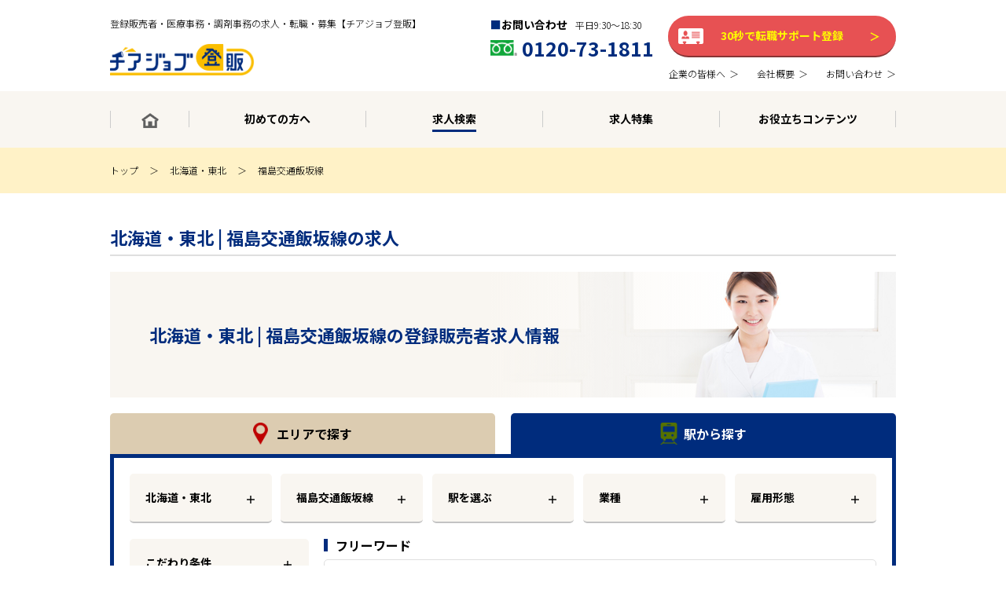

--- FILE ---
content_type: text/html; charset=UTF-8
request_url: https://www.cheer-job.com/r_13134/19752
body_size: 20427
content:
<!DOCTYPE html>
<html lang="ja">
<head>
<meta charset="utf-8">
<title>福島交通飯坂線の登録販売者求人・転職・パート・アルバイト｜登録販売者求人のチアジョブ登販</title>
<meta name="description" content="「北海道・東北の福島交通飯坂線(北海道・東北)の登録販売者求人・転職検索結果」ページ。株式会社メディカルリソースが運営するチアジョブ登販では、福島交通飯坂線(北海道・東北)で転職・パート・アルバイトをお考えの登録販売者の方を豊富な求人募集情報と個別カウンセリングでサポート。">

<meta name="keywords" content="北海道・東北の福島交通飯坂線,登録販売者,求人,転職,募集,パート,アルバイト">
<meta name="viewport" content="width=device-width,initial-scale=1.0,minimum-scale=1.0,maximum-scale=1.5,user-scalable=yes">
<meta name="facebook-domain-verification" content="xr0bkx8j8fk6sjf49f3fc0mujr3eq7" />
<meta http-equiv="Pragma" content="no-cache">
<link rel="shortcut icon" href="https://materialfile.s3-ap-northeast-1.amazonaws.com/b5dc427af93f6ae792c78ba9273009ec/design/2/ico/favicon.ico?1583561381" type="image/x-icon">
<link rel="apple-touch-icon" href="https://materialfile.s3-ap-northeast-1.amazonaws.com/b5dc427af93f6ae792c78ba9273009ec/design/2/png/icon-152x152.png?1583561382">
<link rel="apple-touch-icon-precomposed" href="https://materialfile.s3-ap-northeast-1.amazonaws.com/b5dc427af93f6ae792c78ba9273009ec/design/2/png/icon-152x152.png?1583561382">
<link rel="canonical" href="https://www.cheer-job.com/r_13134/19752">
<meta property="og:title" content="登録販売者の求人・転職【チアジョブ登販】">
<meta property="og:type" content="website">
<meta property="og:url" content="https://www.cheer-job.com">
<meta property='og:image' content='https://materialfile.s3-ap-northeast-1.amazonaws.com/b5dc427af93f6ae792c78ba9273009ec/design/2/png/icon-512x512.png?1583561382' />
<meta property="og:site_name" content="cheerjob">
<meta property="og:description" content="登録販売者求人・転職なら業界最大級の転職サイト【チアジョブ登販】へ。ご利用は完全無料！全国15,570件以上の求人から、正社員、高年収、社会保険完備等のご希望に沿う求人をお探しします。">
<meta name="robots" content="noindex">
<link rel="stylesheet" type="text/css" href="https://materialfile.s3-ap-northeast-1.amazonaws.com/b5dc427af93f6ae792c78ba9273009ec/design/2/css/part/css/reset.css?1584322299">
<link rel="stylesheet" type="text/css" href="https://materialfile.s3-ap-northeast-1.amazonaws.com/b5dc427af93f6ae792c78ba9273009ec/design/2/css/part/css/noview.css?1583561364">
<link rel='stylesheet' type="text/css" href="https://materialfile.s3-ap-northeast-1.amazonaws.com/b5dc427af93f6ae792c78ba9273009ec/design/2/css/part/css/slick.css?1583564330">
<link rel="stylesheet" type="text/css" href="https://materialfile.s3-ap-northeast-1.amazonaws.com/b5dc427af93f6ae792c78ba9273009ec/design/2/css/part/css/remodal.css?1583564387" >
<link rel="stylesheet" type="text/css" href="https://materialfile.s3-ap-northeast-1.amazonaws.com/b5dc427af93f6ae792c78ba9273009ec/design/2/css/part/css/remodal-default-theme.css?1583814169">
<link rel="stylesheet" type="text/css" href="https://materialfile.s3-ap-northeast-1.amazonaws.com/b5dc427af93f6ae792c78ba9273009ec/design/2/css/part/css/modal.css?1583603779">
<link rel="stylesheet" type="text/css" href="https://materialfile.s3-ap-northeast-1.amazonaws.com/b5dc427af93f6ae792c78ba9273009ec/design/2/css/part/css/common.css?1764567335">
<link rel="stylesheet" type="text/css" href="https://materialfile.s3-ap-northeast-1.amazonaws.com/b5dc427af93f6ae792c78ba9273009ec/design/2/css/part/css/page.css?1621833015">
<link rel="stylesheet" type="text/css" href="https://materialfile.s3-ap-northeast-1.amazonaws.com/b5dc427af93f6ae792c78ba9273009ec/design/2/css/part/css/contents/contents.css?1761211824?c=20251023B">
<link rel="stylesheet" type="text/css" href="https://materialfile.s3-ap-northeast-1.amazonaws.com/b5dc427af93f6ae792c78ba9273009ec/design/2/css/part/css/contents/success.css?1584011836">
<link rel="stylesheet" type="text/css" href="https://materialfile.s3-ap-northeast-1.amazonaws.com/b5dc427af93f6ae792c78ba9273009ec/design/2/css/part/css/contents/study.css?1610086643">
<link rel="stylesheet" type="text/css" href="https://materialfile.s3-ap-northeast-1.amazonaws.com/b5dc427af93f6ae792c78ba9273009ec/design/2/css/part/css/contents/onepoint.css?1588058818">
<link rel="stylesheet" type="text/css" href="https://materialfile.s3-ap-northeast-1.amazonaws.com/b5dc427af93f6ae792c78ba9273009ec/design/2/css/part/css/search.css?1628138107">
<link rel="stylesheet" type="text/css" href="https://materialfile.s3-ap-northeast-1.amazonaws.com/b5dc427af93f6ae792c78ba9273009ec/design/2/css/part/css/firsttime.css?1646804360">
<!-- Google Tag Manager -->
<script>(function(w,d,s,l,i){w[l]=w[l]||[];w[l].push({'gtm.start':
new Date().getTime(),event:'gtm.js'});var f=d.getElementsByTagName(s)[0],
j=d.createElement(s),dl=l!='dataLayer'?'&l='+l:'';j.async=true;j.src=
'https://www.googletagmanager.com/gtm.js?id='+i+dl;f.parentNode.insertBefore(j,f);
})(window,document,'script','dataLayer','GTM-TWSBBXT');</script>
<!-- End Google Tag Manager -->
<script src="https://materialfile.s3-ap-northeast-1.amazonaws.com/b5dc427af93f6ae792c78ba9273009ec/design/2/js/part/js/jquery.js?1583564086"></script>
    <script type="text/javascript" src="https://www.cheer-job.com/js/js-analytics.js?1766648119"></script>
    <script type="text/javascript">
        jsAccess('uuid=a0bf6e55-3c26-428c-aef0-2591b77769b9&path=r_13134%2F19752&query=&design_id=2&page_id=135&requested_at=2026-01-03+20%3A41%3A42.779052&responsed_at=2026-01-03+20%3A41%3A43.001938', '3Y39l2xBbay1dW3ek5eSH4lcnF5q33jQ8mzRV5ti');
    </script>
</head>
<script>
window.setTimeout(function(){
    var node = document.getElementsByTagName('body');
    node[0].style.visibility ='visible';
}, 3000);
// 追従のスタイルを適用するコード
var pagesToApplyStyle = ["^/?$", "^/firsttime.html", "^/useful/?"]; // 適用したいページのURLパスを指定
var currentPagePath = window.location.pathname;

if (pagesToApplyStyle.some(page => new RegExp(page).test(currentPagePath))) {
  var style = document.createElement("style");
  style.innerHTML = ".fix_bottom_2, .fix_bottom_3 {display:none;} .fix_bottom ul li {width: 48%;}";
  document.head.appendChild(style);
}
</script>

<!--prefecture-json-->
<script>
var prefecture_json = `
{
  "北海道": {
    "75": {
      "Option.P_Id": "75",
      "Option.P_Name": "北海道",
      "Option.P_Alias": "Option.P_Hokkaido"
    }
  },
  "東北": {
    "76": {
      "Option.P_Id": "76",
      "Option.P_Name": "青森",
      "Option.P_Alias": "Option.P_Aomori"
    },
    "77": {
      "Option.P_Id": "77",
      "Option.P_Name": "岩手",
      "Option.P_Alias": "Option.P_Iwate"
    },
    "78": {
      "Option.P_Id": "78",
      "Option.P_Name": "宮城",
      "Option.P_Alias": "Option.P_Miyagi"
    },
    "79": {
      "Option.P_Id": "79",
      "Option.P_Name": "秋田",
      "Option.P_Alias": "Option.P_Akita"
    },
    "80": {
      "Option.P_Id": "80",
      "Option.P_Name": "山形",
      "Option.P_Alias": "Option.P_Yamagata"
    },
    "81": {
      "Option.P_Id": "81",
      "Option.P_Name": "福島",
      "Option.P_Alias": "Option.P_Fukushima"
    }
  },
  "関東": {
    "82": {
      "Option.P_Id": "82",
      "Option.P_Name": "茨城",
      "Option.P_Alias": "Option.P_Ibaraki"
    },
    "83": {
      "Option.P_Id": "83",
      "Option.P_Name": "栃木",
      "Option.P_Alias": "Option.P_Tochigi"
    },
    "84": {
      "Option.P_Id": "84",
      "Option.P_Name": "群馬",
      "Option.P_Alias": "Option.P_Gunma"
    },
    "85": {
      "Option.P_Id": "85",
      "Option.P_Name": "埼玉",
      "Option.P_Alias": "Option.P_Saitama"
    },
    "86": {
      "Option.P_Id": "86",
      "Option.P_Name": "千葉",
      "Option.P_Alias": "Option.P_Chiba"
    },
    "87": {
      "Option.P_Id": "87",
      "Option.P_Name": "東京",
      "Option.P_Alias": "Option.P_Tokyo"
    },
    "88": {
      "Option.P_Id": "88",
      "Option.P_Name": "神奈川",
      "Option.P_Alias": "Option.P_Kanagawa"
    }
  },
  "北陸・甲信越": {
    "89": {
      "Option.P_Id": "89",
      "Option.P_Name": "新潟",
      "Option.P_Alias": "Option.P_Niigata"
    },
    "90": {
      "Option.P_Id": "90",
      "Option.P_Name": "富山",
      "Option.P_Alias": "Option.P_Toyama"
    },
    "91": {
      "Option.P_Id": "91",
      "Option.P_Name": "石川",
      "Option.P_Alias": "Option.P_Ishikawa"
    },
    "92": {
      "Option.P_Id": "92",
      "Option.P_Name": "福井",
      "Option.P_Alias": "Option.P_Fukui"
    },
    "93": {
      "Option.P_Id": "93",
      "Option.P_Name": "山梨",
      "Option.P_Alias": "Option.P_Yamanashi"
    },
    "94": {
      "Option.P_Id": "94",
      "Option.P_Name": "長野",
      "Option.P_Alias": "Option.P_Nagano"
    }
  },
  "東海": {
    "95": {
      "Option.P_Id": "95",
      "Option.P_Name": "岐阜",
      "Option.P_Alias": "Option.P_Gifu"
    },
    "96": {
      "Option.P_Id": "96",
      "Option.P_Name": "静岡",
      "Option.P_Alias": "Option.P_Shizuoka"
    },
    "97": {
      "Option.P_Id": "97",
      "Option.P_Name": "愛知",
      "Option.P_Alias": "Option.P_Aichi"
    },
    "98": {
      "Option.P_Id": "98",
      "Option.P_Name": "三重",
      "Option.P_Alias": "Option.P_Mie"
    }
  },
  "関西": {
    "99": {
      "Option.P_Id": "99",
      "Option.P_Name": "滋賀",
      "Option.P_Alias": "Option.P_Shiga"
    },
    "100": {
      "Option.P_Id": "100",
      "Option.P_Name": "京都",
      "Option.P_Alias": "Option.P_Kyoto"
    },
    "101": {
      "Option.P_Id": "101",
      "Option.P_Name": "大阪",
      "Option.P_Alias": "Option.P_Osaka"
    },
    "102": {
      "Option.P_Id": "102",
      "Option.P_Name": "兵庫",
      "Option.P_Alias": "Option.P_Hyogo"
    },
    "103": {
      "Option.P_Id": "103",
      "Option.P_Name": "奈良",
      "Option.P_Alias": "Option.P_Nara"
    },
    "104": {
      "Option.P_Id": "104",
      "Option.P_Name": "和歌山",
      "Option.P_Alias": "Option.P_Wakayama"
    }
  },
  "中国・四国": {
    "105": {
      "Option.P_Id": "105",
      "Option.P_Name": "鳥取",
      "Option.P_Alias": "Option.P_Tottori"
    },
    "106": {
      "Option.P_Id": "106",
      "Option.P_Name": "島根",
      "Option.P_Alias": "Option.P_Shimane"
    },
    "107": {
      "Option.P_Id": "107",
      "Option.P_Name": "岡山",
      "Option.P_Alias": "Option.P_Okayama"
    },
    "108": {
      "Option.P_Id": "108",
      "Option.P_Name": "広島",
      "Option.P_Alias": "Option.P_Hiroshima"
    },
    "109": {
      "Option.P_Id": "109",
      "Option.P_Name": "山口",
      "Option.P_Alias": "Option.P_Yamaguchi"
    },
    "110": {
      "Option.P_Id": "110",
      "Option.P_Name": "徳島",
      "Option.P_Alias": "Option.P_Tokushima"
    },
    "111": {
      "Option.P_Id": "111",
      "Option.P_Name": "香川",
      "Option.P_Alias": "Option.P_Kagawa"
    },
    "112": {
      "Option.P_Id": "112",
      "Option.P_Name": "愛媛",
      "Option.P_Alias": "Option.P_Ehime"
    },
    "113": {
      "Option.P_Id": "113",
      "Option.P_Name": "高知",
      "Option.P_Alias": "Option.P_Kochi"
    }
  },
  "九州・沖縄": {
    "114": {
      "Option.P_Id": "114",
      "Option.P_Name": "福岡",
      "Option.P_Alias": "Option.P_Fukuoka"
    },
    "115": {
      "Option.P_Id": "115",
      "Option.P_Name": "佐賀",
      "Option.P_Alias": "Option.P_Saga"
    },
    "116": {
      "Option.P_Id": "116",
      "Option.P_Name": "長崎",
      "Option.P_Alias": "Option.P_Nagasaki"
    },
    "117": {
      "Option.P_Id": "117",
      "Option.P_Name": "熊本",
      "Option.P_Alias": "Option.P_Kumamoto"
    },
    "118": {
      "Option.P_Id": "118",
      "Option.P_Name": "大分",
      "Option.P_Alias": "Option.P_Oita"
    },
    "119": {
      "Option.P_Id": "119",
      "Option.P_Name": "宮崎",
      "Option.P_Alias": "Option.P_Miyazaki"
    },
    "120": {
      "Option.P_Id": "120",
      "Option.P_Name": "鹿児島",
      "Option.P_Alias": "Option.P_Kagoshima"
    },
    "121": {
      "Option.P_Id": "121",
      "Option.P_Name": "沖縄",
      "Option.P_Alias": "Option.P_Okinawa"
    }
  }
}`;
prefecture_json = JSON.parse(prefecture_json);
</script>
<body id="search_result">

<body id="search_result">
<header>
	<div class="header_inner">
		<p class="headline_lv1">登録販売者・医療事務・調剤事務の求人・転職・募集【チアジョブ登販】</p>
	<div class="header_logo"><a href="/"><img src="https://materialfile.s3-ap-northeast-1.amazonaws.com/b5dc427af93f6ae792c78ba9273009ec/design/2/png/common_logo.png?1612258742" loading="lazy" alt="チアジョブ登販"></a></div>
		<div class="header_info">
			<div class="header_tel">
				<p class="header_tel_time">お問い合わせ<span>平日9:30〜18:30</span></p>
				<a href="tel:0120-73-1811" class="header_tel_no webfont_req">0120-73-1811</a>
			</div>
		<div class="header_online pc"><a href="/entry?utm_source=column&utm_medium=Direct&utm_campaign=n2310c_h">30秒で転職サポート登録</a></div>
		</div>
		<div class="header_menu_sub pc">
			<div class="header_menu_sub_inner">
				<ul>
					<li><a href="/corporation.html"><span>企業の皆様へ</span></a></li>
					<li><a href="/overview.html"><span>会社概要</span></a></li>
				<li><a href="/contact"><span>お問い合わせ</span></a></li>
				</ul>
			</div>
		</div>
	</div>
	<div class="header_menu pc">
		<div class="header_menu_inner">
            <nav>
				<ul class="gmenu">
					<li class=""><a href="/"><span><span><img src="https://materialfile.s3-ap-northeast-1.amazonaws.com/b5dc427af93f6ae792c78ba9273009ec/design/2/png/common_icon_home.png?1612258687" class="icon_home"></span></span></a></li><li class=""><a href="/firsttime.html"><span><span>初めての方へ</span></span></a></li><li class="is-active"><a href="/search"><span><span>求人検索</span></span></a></li><li class=""><a href="/feature"><span><span>求人特集</span></span></a>
					    <div class="gmenu_sub">
						<ul>
							<li><a href="/feature"><span><span>求人特集一覧</span></span></a></li><!--
							--><li><a href="/feature#sec01"><span><span>PickUp</span></span></a></li><!--
							--><li><a href="/feature#sec02"><span><span>スキル・経験</span></span></a></li><!--
							--><li><a href="/feature#sec03"><span><span>収入</span></span></a></li><!--
							--><li><a href="/feature#sec04"><span><span>働き方</span></span></a></li><!--
							--><li><a href="/feature#sec05"><span><span>福利厚生・職場環境</span></span></a></li>
						</ul>
					</div></li><li class="">
						<a href="/useful"><span><span>お役立ちコンテンツ</span></span></a>
						<div class="gmenu_sub">
							<ul><!--
							--><li><a href="/useful/jobchange"><span><span>転職活動について</span></span></a></li><!--
							--><li><a href="/useful/exam"><span><span>登録販売者試験</span></span></a></li><!--
							--><li><a href="/useful/success"><span><span>転職成功事例</span></span></a></li><!--
							--><li><a href="/useful/column"><span><span>業界コラム</span></span></a></li><!--
							--><li><a href="/useful/faq"><span><span>FAQ</span></span></a></li>
							</ul>
						</div>
					</li>
				</ul>
			</nav>
		</div>
	</div>
	                    <div class="breadcrumb no-rewrite">
            		<div class="breadcrumb_inner">
    			<ul>
    			    <li><a href="/">トップ</a></li>
    			            			            			                			                    			            <li><a href="https://www.cheer-job.com/r_13134/all/all">北海道・東北</a></li>
        			                			                    			            <li><a href="https://www.cheer-job.com/r_13134/19752/all">福島交通飯坂線</a></li>
        			                			        			        			</ul>
    		</div>
    	</div>
    	<div class="nav_toggle sp">
		<div><span></span><span></span><span></span></div>
	</div>
</header>
<div class="sp_menu">
<div class='parent_btn_sp_menu_close'>
  <p class='btn_sp_menu_close' id='btn_sp_menu_close'>×</p>
</div>
<div class="sp_register">
	<a href="/entry?utm_source=column&utm_medium=Direct&utm_campaign=n2310c_h"><span>30秒で転職サポート登録</span></a>
</div>
<div class="sp_search">
	<a href="/search"><span>求人検索</span></a>
</div>
<div class="sp_list">
	<ul>
		<li><a href="/"><span>ホーム</span></a></li>
		<li><a href="/firsttime.html"><span>初めての方へ</span></a></li>
		<li><a href="/division.html"><span>事業部紹介</span></a></li>
		<li><a href="/search"><span>求人検索</span></a></li>
		<li><a href="/feature"><span>求人特集</span></a></li>
		<li class="is-harf"><a href="/company_feature"><span>企業特集</span></a></li>
		<li class="is-harf"><a href="/useful"><span>お役立ちコンテンツ</span></a></li>
		<li class="is-harf"><a href="/corporation.html"><span>企業の皆様へ</span></a></li>
		<li class="is-harf"><a href="/overview.html"><span>会社概要</span></a></li>
		<li class="is-harf"><a href="/contact"><span>お問い合わせ</span></a></li>
	</ul>
</div>
<div class="sp_close"><a href=""><span>閉じる　×</span></a></div>
</div>	<div class="wrap" id="">
		<div class="main is-full">
		    			<section class="section c_search" style="">
				<div class="section_inner">
				        				            				            				                				                            				    <h2 class="headline_lv2"><span class="ja">北海道・東北 | 福島交通飯坂線の求人</span></h2>
                					<div class="search_pref_title">
                						<h1 class='h1_search_result'>北海道・東北 | 福島交通飯坂線の登録販売者求人情報</h1>
                					</div>
                					                					
                					                					
                					            					        					        					
        								                    <ul class="search_tab">
    <li class="search_area is-active"><span>エリアで探す</span></li>
    <li class="search_station"><span>駅から探す</span></li>
</ul>
<form class="search_box" autocomplete="off">
    <div class="search_area">
        <div class="search_area_select_wrap">
            <input type="hidden" name="mode" value="area">
            <div class="search_area_select"><a href="javascript:void(0);" class="form_select btn-select-prefecture">都道府県を選ぶ</a></div>
            <div class="search_area_select"><a href="javascript:void(0);" class="form_select btn-select-city is-disenable">市区町村を選ぶ</a></div>
            <div class="search_etc_select"><a href="javascript:void(0);" class="form_select btn-select-industry">業種</a></div>
            <div class="search_etc_select"><a href="javascript:void(0);" class="form_select btn-select-employment">雇用形態</a></div>
        </div>
        <div class="search_etc">
            <div class="search_etc_l">
                <div class="search_etc_select"><a href="javascript:void(0);" class="form_select btn-select-condition is-off">こだわり条件</a></div>
            </div>
            <div class="search_etc_r">
                <p class="search_etc_title">フリーワード</p>
                <div class="search_etc_text">
                    <input class="form_text" type="text" name="free_msg" value="" placeholder="キーワードを入力してください">
                </div>
            </div>
        </div>
        <div class="search_detail_button">
            <p class="form_button_search" data-mode="area"><span><span class="form_button_search_count"><span class="all-count selected-area-count">0</span>件</span>から検索する</span></p>
        </div>
    </div>

    <div class="search_station" style="display:none;">
        <div class="search_station_select_wrap">
            <input type="hidden" name="mode" value="station">
            <div class="search_area_select"><a href="javascript:void(0);" class="form_select btn-select-area">エリアを選ぶ</a></div>
            <div class="search_area_select"><a href="javascript:void(0);" class="form_select btn-select-line is-disenable">路線を選ぶ</a></div>
            <div class="search_area_select"><a href="javascript:void(0);" class="form_select btn-select-station is-disenable">駅を選ぶ</a></div>
            <div class="search_etc_select"><a href="javascript:void(0);" class="form_select btn-select-industry">業種</a></div>
            <div class="search_etc_select"><a href="javascript:void(0);" class="form_select btn-select-employment">雇用形態</a></div>
        </div>
        <div class="search_etc">
            <div class="search_etc_l">
                <div class="search_etc_select"><a href="javascript:void(0);" class="form_select btn-select-condition is-off">こだわり条件</a></div>
            </div>
            <div class="search_etc_r">
                <p class="search_etc_title">フリーワード</p>
                <div class="search_etc_text">
                    <input class="form_text" type="text" name="free_msg" value="" placeholder="キーワードを入力してください">
                </div>
            </div>
        </div>
        <div class="search_detail_button">
            <p class="form_button_search" data-mode="station"><span><span class="form_button_search_count"><span class="all-count selected-station-count">0</span>件</span>から検索する</span></p>
        </div>
    </div>
</form>			                    	                    								</div>
			</section>
			<script>
$(document).ready(function(){
    //$('form.search_box').attr('silent', 'true');    
});

$(window).on('load', function(){
    let modal_trigger,modal_trigger_btn;
    let interval_time = 100;

            $('.search_station').click();
            
    let timer_cnt = 0;
                                                 
            timer_cnt++;
                     
            timer_cnt++;
                            
                                                            let area_id = [13134];
            let btn_area = $('form .search_station').find('.btn-select-area');
            let modal_area;
            let timer_area = setInterval(function(){
                modal_area = btn_area.next().find('.remodal');
                $.each(area_id, function(key, value){
                    //modal_area.find('[name="r_id"][value="' + value + '"]').click();
                    modal_area.find('[name="r_id"][value="' + value + '"]').prop('checked', true);
                });
                if(modal_area.find('[name="r_id"]:checked').length >= area_id.length) {
                    clearInterval(timer_area);
                    timer_cnt--;
                    modal_area.find('.reflect-area-btn').click();
                    modal_trigger = modal_area;
                    modal_trigger_btn = 'area';
                }
            }, interval_time);
                                let line_id = [19752];
            let btn_line = $('form .search_station').find('.btn-select-line');
            let modal_line;
            let timer_line = setInterval(function(){
                modal_line = btn_line.next().find('.remodal');
                $.each(line_id, function(key, value){
                    //modal_line.find('[name="line_id"][value="' + value + '"]').click();
                    modal_line.find('[name="line_id"][value="' + value + '"]').prop('checked', true);
                });
                if(modal_line.find('[name="line_id"]:checked').length >= line_id.length) {
                    clearInterval(timer_line);
                    timer_cnt--;
                    modal_line.find('.reflect-line-btn').click();
                    modal_trigger = modal_line;
                    modal_trigger_btn = 'line';
                }
            }, interval_time);
                        
    let timer_damon = setInterval(function(){
        if (timer_cnt <= 0 ) {
            clearInterval(timer_damon);
            $('form.search_box').removeAttr('silent');
            $('body#search_result').css('visibility', 'visible');
            if(modal_trigger) {
                modal_trigger.find('.reflect-' + modal_trigger_btn + '-btn').click();
            }
                    }
    }, interval_time * 2);
});
</script>
						<section class="section c_search_result">
				<div class="section_inner">
				        				            				            				                        					<h2 class="headline_lv2"><span class="ja">求人検索結果（<span class="result-count">8</span>件中1件～8件）</span></h2>
                                    <div class="search_sort_wrap">
                                        <div class="search_sort">
                                            <label>
                                                <select class="form_selecter" name="order">
                                                                                                        <option value="1"  selected>新着順</option>
                                                    <option value="2" >駅徒歩分数順</option>
                                                </select>
                                            </label>
                                        </div>
                                    </div>
        				                					    										<div class="search_result_list">
					    					                					            					                                            <!-- job_card -->

    
<div class="job_card">
        <div class="job_card_head">
        <div class="job_card_category">
                        <ul class="detail-employment">
                                    <li>正社員</li>
                                                    <li>調剤薬局</li>
                            </ul>
                    </div>
        <dl class="job_card_info">
            <dt>更新日</dt>
            <dd class="detail-mod_date">2025.12.01</dd>
            <dt>登録販売者求人ID</dt>
            <dd class="detail-id">338940</dd>
        </dl>
        <!--
        <div class="job_card_add add-considerlist" data-rid="338940"><a href="javascript:void(0);" class="use-link"><span>検討リストに追加</span></a></div>
        <div class="job_card_remove remove-considerlist" data-rid="338940"><a href="javascript:void(0);" class="use-link"><span>検討リストから外す</span></a></div>
    　　-->
    </div>
    <style>
    .job_card_title_container_image {
        display: none;
    }
    @media  screen and (max-width: 834px) {
        
        .is-detail-page .job_card_title_container {
            display:flex;
            flex-direction:row;
            align-items: flex-start;
            border-bottom: 1px solid #c3c3c3;
            margin-bottom: 1em;
            padding-bottom: 1em;
        }
        
        .is-detail-page .job_card_title_container_image {
            display: inline;
            width: 36%;
            flex-shrink: 0;
            padding-right: 1em;
            height: auto;
        }
        .is-detail-page .job_card_title_container .job_card_title {
            width: 100%;
            padding: 0;
            border:none;
            margin-bottom: 0;
        }
        
        .is-detail-page .h1_detail-title {
            font-size: 14px;
        }
        
    }
    </style>
    <div class="job_card_title_container">
                                                <img src="https://materialfile.s3-ap-northeast-1.amazonaws.com/b5dc427af93f6ae792c78ba9273009ec/design/2/jpeg/job_thumbnail_01.jpeg?1593748333" loading="lazy" alt="【福島市】≪医療事務≫年間休日126日！夏季・冬季休暇あり♪休日重視の方に人気の求人です。" class="job_card_title_container_image">
                                
            <a href="https://www.cheer-job.com/fukushima/12293/industry_27852/employment_10642/id_338940" class="job_card_title">
            <p class="detail-title">【福島市】≪医療事務≫年間休日126日！夏季・冬季休暇あり♪休日重視の方に人気の求人です。</p>
        </a>
        </div>
    
        
        
    <div class="job_card_detail">
        <div class="job_card_detail_l">
            <div class="job_card_image">
                                                                <img src="https://materialfile.s3-ap-northeast-1.amazonaws.com/b5dc427af93f6ae792c78ba9273009ec/design/2/jpeg/job_thumbnail_01.jpeg?1593748333" loading="lazy" alt="【福島市】≪医療事務≫年間休日126日！夏季・冬季休暇あり♪休日重視の方に人気の求人です。">
                                                        </div>
        </div>
        
                    <a href="https://www.cheer-job.com/fukushima/12293/industry_27852/employment_10642/id_338940" class="job_card_detail_r">
                        <div class="job_card_infor">
                    <table>
                        <tbody>
                            <tr>
                                <th>勤務地</th>
                                <td colspan="3">
                                                                            福島県 福島市　<span><span class="detail-line_1">泉駅 (福島交通飯坂線)</span></span>
                                                                    </td>
                            </tr>
                            <tr>
                                <th>雇用形態</th>
                                <td class="detail-employment2">
                                                                            正社員
                                                                    </td>
                                <th>業種</th>
                                <td class="detail-industry">
                                                                            調剤薬局
                                                                    </td>
                            </tr>
                            <tr>
                                <th>給与</th>
                                <td class="detail-remarks">
                                    【月給】178,000円～178,000円<br />
※ご経験・能力を考慮の上、決定します。<br />
■備考<br />
・昇給（年1回）あり<br />
・賞与（年2回）あり<br />
※年3.4ヵ月分（人事評価による標準値）                                </td>
                                <th>勤務時間</th>
                                <td class="detail-weekday_memo">
                                    下記営業時間内で1日実働8時間を基本とするシフト制（休憩60分/日）<br />
1ヵ月単位の変形労働時間制（週平均40時間）<br />
<br />
月～水、金（9：00～18：30）<br />
木（9：00～12：30）<br />
土（9：00～18：00）<br />
定休日：日、祝                                </td>
                            </tr>
                        </tbody>
                    </table>
                </div>
                    </a>
            </div>
        <div class="job_card_link">
        <div class="job_card_link_detail"><a href="https://www.cheer-job.com/fukushima/12293/industry_27852/employment_10642/id_338940" class="detail-link"><span>詳細を見る</span></a></div>
        <div class="job_card_link_contact"><a href="https://www.cheer-job.com/fukushima/12293/industry_27852/employment_10642/id_338940#regist-wrap" class="detail-entry"><span>この求人に問い合わせる</span></a></div>
    </div>
    </div>
<!-- /.job_card -->                                                                            					                                            <!-- job_card -->

    
<div class="job_card">
        <div class="job_card_head">
        <div class="job_card_category">
                        <ul class="detail-employment">
                                    <li>正社員</li>
                                                    <li>ドラッグストア</li>
                            </ul>
                    </div>
        <dl class="job_card_info">
            <dt>更新日</dt>
            <dd class="detail-mod_date">2025.11.28</dd>
            <dt>登録販売者求人ID</dt>
            <dd class="detail-id">230193</dd>
        </dl>
        <!--
        <div class="job_card_add add-considerlist" data-rid="230193"><a href="javascript:void(0);" class="use-link"><span>検討リストに追加</span></a></div>
        <div class="job_card_remove remove-considerlist" data-rid="230193"><a href="javascript:void(0);" class="use-link"><span>検討リストから外す</span></a></div>
    　　-->
    </div>
    <style>
    .job_card_title_container_image {
        display: none;
    }
    @media  screen and (max-width: 834px) {
        
        .is-detail-page .job_card_title_container {
            display:flex;
            flex-direction:row;
            align-items: flex-start;
            border-bottom: 1px solid #c3c3c3;
            margin-bottom: 1em;
            padding-bottom: 1em;
        }
        
        .is-detail-page .job_card_title_container_image {
            display: inline;
            width: 36%;
            flex-shrink: 0;
            padding-right: 1em;
            height: auto;
        }
        .is-detail-page .job_card_title_container .job_card_title {
            width: 100%;
            padding: 0;
            border:none;
            margin-bottom: 0;
        }
        
        .is-detail-page .h1_detail-title {
            font-size: 14px;
        }
        
    }
    </style>
    <div class="job_card_title_container">
                                                <img src="https://materialfile.s3-ap-northeast-1.amazonaws.com/b5dc427af93f6ae792c78ba9273009ec/design/2/jpeg/job_thumbnail_10.jpeg?1612162454" loading="lazy" alt="【福島市】≪経験者歓迎！≫1店舗の売り上げは業界平均の2倍！" class="job_card_title_container_image">
                                
            <a href="https://www.cheer-job.com/fukushima/12293/industry_27848/employment_10642/id_230193" class="job_card_title">
            <p class="detail-title">【福島市】≪経験者歓迎！≫1店舗の売り上げは業界平均の2倍！</p>
        </a>
        </div>
    
        
        
    <div class="job_card_detail">
        <div class="job_card_detail_l">
            <div class="job_card_image">
                                                                <img src="https://materialfile.s3-ap-northeast-1.amazonaws.com/b5dc427af93f6ae792c78ba9273009ec/design/2/jpeg/job_thumbnail_10.jpeg?1612162454" loading="lazy" alt="【福島市】≪経験者歓迎！≫1店舗の売り上げは業界平均の2倍！">
                                                        </div>
        </div>
        
                    <a href="https://www.cheer-job.com/fukushima/12293/industry_27848/employment_10642/id_230193" class="job_card_detail_r">
                        <div class="job_card_infor">
                    <table>
                        <tbody>
                            <tr>
                                <th>勤務地</th>
                                <td colspan="3">
                                                                            福島県 福島市　<span><span class="detail-line_1">桜水駅 (福島交通飯坂線)</span></span>
                                                                    </td>
                            </tr>
                            <tr>
                                <th>雇用形態</th>
                                <td class="detail-employment2">
                                                                            正社員
                                                                    </td>
                                <th>業種</th>
                                <td class="detail-industry">
                                                                            ドラッグストア
                                                                    </td>
                            </tr>
                            <tr>
                                <th>給与</th>
                                <td class="detail-remarks">
                                    【月給】188,000円～306,000円<br />
★想定年収：300万円～490万円<br />
※ご経験等によって決定します                                </td>
                                <th>勤務時間</th>
                                <td class="detail-weekday_memo">
                                    9:00～22:00の間で交替制<br />
※原則実働8時間勤務・休憩60分/日、週5日勤務                                </td>
                            </tr>
                        </tbody>
                    </table>
                </div>
                    </a>
            </div>
        <div class="job_card_link">
        <div class="job_card_link_detail"><a href="https://www.cheer-job.com/fukushima/12293/industry_27848/employment_10642/id_230193" class="detail-link"><span>詳細を見る</span></a></div>
        <div class="job_card_link_contact"><a href="https://www.cheer-job.com/fukushima/12293/industry_27848/employment_10642/id_230193#regist-wrap" class="detail-entry"><span>この求人に問い合わせる</span></a></div>
    </div>
    </div>
<!-- /.job_card -->                                                                            					                                            <!-- job_card -->

    
<div class="job_card">
        <div class="job_card_head">
        <div class="job_card_category">
                        <ul class="detail-employment">
                                    <li>正社員</li>
                                                    <li>ドラッグストア</li>
                            </ul>
                    </div>
        <dl class="job_card_info">
            <dt>更新日</dt>
            <dd class="detail-mod_date">2025.11.21</dd>
            <dt>登録販売者求人ID</dt>
            <dd class="detail-id">230194</dd>
        </dl>
        <!--
        <div class="job_card_add add-considerlist" data-rid="230194"><a href="javascript:void(0);" class="use-link"><span>検討リストに追加</span></a></div>
        <div class="job_card_remove remove-considerlist" data-rid="230194"><a href="javascript:void(0);" class="use-link"><span>検討リストから外す</span></a></div>
    　　-->
    </div>
    <style>
    .job_card_title_container_image {
        display: none;
    }
    @media  screen and (max-width: 834px) {
        
        .is-detail-page .job_card_title_container {
            display:flex;
            flex-direction:row;
            align-items: flex-start;
            border-bottom: 1px solid #c3c3c3;
            margin-bottom: 1em;
            padding-bottom: 1em;
        }
        
        .is-detail-page .job_card_title_container_image {
            display: inline;
            width: 36%;
            flex-shrink: 0;
            padding-right: 1em;
            height: auto;
        }
        .is-detail-page .job_card_title_container .job_card_title {
            width: 100%;
            padding: 0;
            border:none;
            margin-bottom: 0;
        }
        
        .is-detail-page .h1_detail-title {
            font-size: 14px;
        }
        
    }
    </style>
    <div class="job_card_title_container">
                                                <img src="https://materialfile.s3-ap-northeast-1.amazonaws.com/b5dc427af93f6ae792c78ba9273009ec/design/2/jpeg/job_thumbnail_04.jpeg?1593748333" loading="lazy" alt="【福島市】≪経験者歓迎！≫大型店でダイナミックなマネジメントを経験しませんか？" class="job_card_title_container_image">
                                
            <a href="https://www.cheer-job.com/fukushima/12293/industry_27848/employment_10642/id_230194" class="job_card_title">
            <p class="detail-title">【福島市】≪経験者歓迎！≫大型店でダイナミックなマネジメントを経験しませんか？</p>
        </a>
        </div>
    
        
        
    <div class="job_card_detail">
        <div class="job_card_detail_l">
            <div class="job_card_image">
                                                                <img src="https://materialfile.s3-ap-northeast-1.amazonaws.com/b5dc427af93f6ae792c78ba9273009ec/design/2/jpeg/job_thumbnail_04.jpeg?1593748333" loading="lazy" alt="【福島市】≪経験者歓迎！≫大型店でダイナミックなマネジメントを経験しませんか？">
                                                        </div>
        </div>
        
                    <a href="https://www.cheer-job.com/fukushima/12293/industry_27848/employment_10642/id_230194" class="job_card_detail_r">
                        <div class="job_card_infor">
                    <table>
                        <tbody>
                            <tr>
                                <th>勤務地</th>
                                <td colspan="3">
                                                                            福島県 福島市　<span><span class="detail-line_1">岩代清水駅 (福島交通飯坂線)</span></span>
                                                                    </td>
                            </tr>
                            <tr>
                                <th>雇用形態</th>
                                <td class="detail-employment2">
                                                                            正社員
                                                                    </td>
                                <th>業種</th>
                                <td class="detail-industry">
                                                                            ドラッグストア
                                                                    </td>
                            </tr>
                            <tr>
                                <th>給与</th>
                                <td class="detail-remarks">
                                    【月給】188,000円～306,000円<br />
★想定年収：300万円～490万円<br />
※ご経験等によって決定します                                </td>
                                <th>勤務時間</th>
                                <td class="detail-weekday_memo">
                                    9:00～22:00の間で交替制<br />
※原則実働8時間勤務・休憩60分/日、週5日勤務                                </td>
                            </tr>
                        </tbody>
                    </table>
                </div>
                    </a>
            </div>
        <div class="job_card_link">
        <div class="job_card_link_detail"><a href="https://www.cheer-job.com/fukushima/12293/industry_27848/employment_10642/id_230194" class="detail-link"><span>詳細を見る</span></a></div>
        <div class="job_card_link_contact"><a href="https://www.cheer-job.com/fukushima/12293/industry_27848/employment_10642/id_230194#regist-wrap" class="detail-entry"><span>この求人に問い合わせる</span></a></div>
    </div>
    </div>
<!-- /.job_card -->                                                                            					                                            <!-- job_card -->

    
<div class="job_card">
        <div class="job_card_head">
        <div class="job_card_category">
                        <ul class="detail-employment">
                                    <li>パート</li>
                                                    <li>ドラッグストア</li>
                            </ul>
                    </div>
        <dl class="job_card_info">
            <dt>更新日</dt>
            <dd class="detail-mod_date">2025.11.20</dd>
            <dt>登録販売者求人ID</dt>
            <dd class="detail-id">431149</dd>
        </dl>
        <!--
        <div class="job_card_add add-considerlist" data-rid="431149"><a href="javascript:void(0);" class="use-link"><span>検討リストに追加</span></a></div>
        <div class="job_card_remove remove-considerlist" data-rid="431149"><a href="javascript:void(0);" class="use-link"><span>検討リストから外す</span></a></div>
    　　-->
    </div>
    <style>
    .job_card_title_container_image {
        display: none;
    }
    @media  screen and (max-width: 834px) {
        
        .is-detail-page .job_card_title_container {
            display:flex;
            flex-direction:row;
            align-items: flex-start;
            border-bottom: 1px solid #c3c3c3;
            margin-bottom: 1em;
            padding-bottom: 1em;
        }
        
        .is-detail-page .job_card_title_container_image {
            display: inline;
            width: 36%;
            flex-shrink: 0;
            padding-right: 1em;
            height: auto;
        }
        .is-detail-page .job_card_title_container .job_card_title {
            width: 100%;
            padding: 0;
            border:none;
            margin-bottom: 0;
        }
        
        .is-detail-page .h1_detail-title {
            font-size: 14px;
        }
        
    }
    </style>
    <div class="job_card_title_container">
                                            <img src="https://materialfile.s3-ap-northeast-1.amazonaws.com/b5dc427af93f6ae792c78ba9273009ec/design/2/png/store-logo-aoki.png?1757630276" loading="lazy" alt="【福島市】≪実務経験2年以上の方≫大手企業×高時給で安心の就業環境！" class="job_card_title_container_image">
                        
            <a href="https://www.cheer-job.com/fukushima/12293/industry_27848/employment_10643/id_431149" class="job_card_title">
            <p class="detail-title">【福島市】≪実務経験2年以上の方≫大手企業×高時給で安心の就業環境！</p>
        </a>
        </div>
    
        
        
    <div class="job_card_detail">
        <div class="job_card_detail_l">
            <div class="job_card_image">
                                                            <img src="https://materialfile.s3-ap-northeast-1.amazonaws.com/b5dc427af93f6ae792c78ba9273009ec/design/2/png/store-logo-aoki.png?1757630276" loading="lazy" alt="【福島市】≪実務経験2年以上の方≫大手企業×高時給で安心の就業環境！">
                                                </div>
        </div>
        
                    <a href="https://www.cheer-job.com/fukushima/12293/industry_27848/employment_10643/id_431149" class="job_card_detail_r">
                        <div class="job_card_infor">
                    <table>
                        <tbody>
                            <tr>
                                <th>勤務地</th>
                                <td colspan="3">
                                                                            福島県 福島市　<span><span class="detail-line_1">美術館図書館前駅 (福島交通飯坂線)</span></span>
                                                                    </td>
                            </tr>
                            <tr>
                                <th>雇用形態</th>
                                <td class="detail-employment2">
                                                                            パート
                                                                    </td>
                                <th>業種</th>
                                <td class="detail-industry">
                                                                            ドラッグストア
                                                                    </td>
                            </tr>
                            <tr>
                                <th>給与</th>
                                <td class="detail-remarks">
                                    【時給】1,040円～1,600円<br />
※ご経験により決定します<br />
◆時間帯・曜日によって加給あり<br />
◆登録販売者手当・通勤手当あり                                </td>
                                <th>勤務時間</th>
                                <td class="detail-weekday_memo">
                                    店舗営業時間に則してシフト制<br />
※オープン・クローズどちらかの業務に対応できる方<br />
◆土日祝勤務できる方歓迎                                </td>
                            </tr>
                        </tbody>
                    </table>
                </div>
                    </a>
            </div>
        <div class="job_card_link">
        <div class="job_card_link_detail"><a href="https://www.cheer-job.com/fukushima/12293/industry_27848/employment_10643/id_431149" class="detail-link"><span>詳細を見る</span></a></div>
        <div class="job_card_link_contact"><a href="https://www.cheer-job.com/fukushima/12293/industry_27848/employment_10643/id_431149#regist-wrap" class="detail-entry"><span>この求人に問い合わせる</span></a></div>
    </div>
    </div>
<!-- /.job_card -->                                                                            					                                            <!-- job_card -->

    
<div class="job_card">
        <div class="job_card_head">
        <div class="job_card_category">
                        <ul class="detail-employment">
                                    <li>正社員</li>
                                                    <li>ドラッグストア</li>
                            </ul>
                    </div>
        <dl class="job_card_info">
            <dt>更新日</dt>
            <dd class="detail-mod_date">2025.11.06</dd>
            <dt>登録販売者求人ID</dt>
            <dd class="detail-id">430857</dd>
        </dl>
        <!--
        <div class="job_card_add add-considerlist" data-rid="430857"><a href="javascript:void(0);" class="use-link"><span>検討リストに追加</span></a></div>
        <div class="job_card_remove remove-considerlist" data-rid="430857"><a href="javascript:void(0);" class="use-link"><span>検討リストから外す</span></a></div>
    　　-->
    </div>
    <style>
    .job_card_title_container_image {
        display: none;
    }
    @media  screen and (max-width: 834px) {
        
        .is-detail-page .job_card_title_container {
            display:flex;
            flex-direction:row;
            align-items: flex-start;
            border-bottom: 1px solid #c3c3c3;
            margin-bottom: 1em;
            padding-bottom: 1em;
        }
        
        .is-detail-page .job_card_title_container_image {
            display: inline;
            width: 36%;
            flex-shrink: 0;
            padding-right: 1em;
            height: auto;
        }
        .is-detail-page .job_card_title_container .job_card_title {
            width: 100%;
            padding: 0;
            border:none;
            margin-bottom: 0;
        }
        
        .is-detail-page .h1_detail-title {
            font-size: 14px;
        }
        
    }
    </style>
    <div class="job_card_title_container">
                                            <img src="https://materialfile.s3-ap-northeast-1.amazonaws.com/b5dc427af93f6ae792c78ba9273009ec/design/2/png/store-logo-aoki.png?1757630276" loading="lazy" alt="【福島市】一般企業と比較しても残業時間少なめ♪嬉しいサマーバケーション有り◎" class="job_card_title_container_image">
                        
            <a href="https://www.cheer-job.com/fukushima/12293/industry_27848/employment_10642/id_430857" class="job_card_title">
            <p class="detail-title">【福島市】一般企業と比較しても残業時間少なめ♪嬉しいサマーバケーション有り◎</p>
        </a>
        </div>
    
        
        
    <div class="job_card_detail">
        <div class="job_card_detail_l">
            <div class="job_card_image">
                                                            <img src="https://materialfile.s3-ap-northeast-1.amazonaws.com/b5dc427af93f6ae792c78ba9273009ec/design/2/png/store-logo-aoki.png?1757630276" loading="lazy" alt="【福島市】一般企業と比較しても残業時間少なめ♪嬉しいサマーバケーション有り◎">
                                                </div>
        </div>
        
                    <a href="https://www.cheer-job.com/fukushima/12293/industry_27848/employment_10642/id_430857" class="job_card_detail_r">
                        <div class="job_card_infor">
                    <table>
                        <tbody>
                            <tr>
                                <th>勤務地</th>
                                <td colspan="3">
                                                                            福島県 福島市　<span><span class="detail-line_1">美術館図書館前駅 (福島交通飯坂線)</span></span>
                                                                    </td>
                            </tr>
                            <tr>
                                <th>雇用形態</th>
                                <td class="detail-employment2">
                                                                            正社員
                                                                    </td>
                                <th>業種</th>
                                <td class="detail-industry">
                                                                            ドラッグストア
                                                                    </td>
                            </tr>
                            <tr>
                                <th>給与</th>
                                <td class="detail-remarks">
                                    【月給】<br />
・ナショナル社員：200,000円～280,000円<br />
・リージョナル社員：190,000円～270,000円<br />
・ローカル社員：180,000円～260,000円<br />
　※ご経験等により決定します<br />
<br />
■総合職区分<br />
・ナショナル社員：全国転勤あり、幹部候補生<br />
・リージョナル社員：本拠地から車で片道4時間以内の範囲で転居を伴う異動あり<br />
・ローカル社員：本拠地から車で片道60分圏内の勤務<br />
<br />
■備考<br />
・昇給（年1回）、賞与（年2回）支給あり<br />
<br />
■モデル年収<br />
・一般社員（25歳）年収300万円<br />
・店長職（28歳）年収400万円<br />
・SV（35歳）年収520万円                                </td>
                                <th>勤務時間</th>
                                <td class="detail-weekday_memo">
                                    8:30～22:00の間で実働1日8時間（休憩60分）<br />
※1ヵ月単位の変形労働時間制<br />
※週平均所定労働時間は1か月平均40時間以内<br />
<br />
■シフト例<br />
8:30～17:30（休憩60分）<br />
13:00～22:00（休憩60分）<br />
※店舗の営業時間により、多少前後する可能性あり                                </td>
                            </tr>
                        </tbody>
                    </table>
                </div>
                    </a>
            </div>
        <div class="job_card_link">
        <div class="job_card_link_detail"><a href="https://www.cheer-job.com/fukushima/12293/industry_27848/employment_10642/id_430857" class="detail-link"><span>詳細を見る</span></a></div>
        <div class="job_card_link_contact"><a href="https://www.cheer-job.com/fukushima/12293/industry_27848/employment_10642/id_430857#regist-wrap" class="detail-entry"><span>この求人に問い合わせる</span></a></div>
    </div>
    </div>
<!-- /.job_card -->                                                                            					                                            <!-- job_card -->

    
<div class="job_card">
        <div class="job_card_head">
        <div class="job_card_category">
                        <ul class="detail-employment">
                                    <li>正社員</li>
                                                    <li>ドラッグストア</li>
                            </ul>
                    </div>
        <dl class="job_card_info">
            <dt>更新日</dt>
            <dd class="detail-mod_date">2025.10.29</dd>
            <dt>登録販売者求人ID</dt>
            <dd class="detail-id">235530</dd>
        </dl>
        <!--
        <div class="job_card_add add-considerlist" data-rid="235530"><a href="javascript:void(0);" class="use-link"><span>検討リストに追加</span></a></div>
        <div class="job_card_remove remove-considerlist" data-rid="235530"><a href="javascript:void(0);" class="use-link"><span>検討リストから外す</span></a></div>
    　　-->
    </div>
    <style>
    .job_card_title_container_image {
        display: none;
    }
    @media  screen and (max-width: 834px) {
        
        .is-detail-page .job_card_title_container {
            display:flex;
            flex-direction:row;
            align-items: flex-start;
            border-bottom: 1px solid #c3c3c3;
            margin-bottom: 1em;
            padding-bottom: 1em;
        }
        
        .is-detail-page .job_card_title_container_image {
            display: inline;
            width: 36%;
            flex-shrink: 0;
            padding-right: 1em;
            height: auto;
        }
        .is-detail-page .job_card_title_container .job_card_title {
            width: 100%;
            padding: 0;
            border:none;
            margin-bottom: 0;
        }
        
        .is-detail-page .h1_detail-title {
            font-size: 14px;
        }
        
    }
    </style>
    <div class="job_card_title_container">
                                            <img src="https://materialfile.s3-ap-northeast-1.amazonaws.com/b5dc427af93f6ae792c78ba9273009ec/design/2/png/store-logo-welcia.png?1757630278" loading="lazy" alt="【福島市】登録販売者としてのキャリアを磨く！平均年齢35.6歳★全国展開中のチェーン店でありながら風通しの良い社風♪連休取得でオンオフの両立ができる！" class="job_card_title_container_image">
                        
            <a href="https://www.cheer-job.com/fukushima/12293/industry_27848/employment_10642/id_235530" class="job_card_title">
            <p class="detail-title">【福島市】登録販売者としてのキャリアを磨く！平均年齢35.6歳★全国展開中のチェーン店でありながら風通しの良い社風♪連休取得でオンオフの両立ができる！</p>
        </a>
        </div>
    
        
        
    <div class="job_card_detail">
        <div class="job_card_detail_l">
            <div class="job_card_image">
                                                            <img src="https://materialfile.s3-ap-northeast-1.amazonaws.com/b5dc427af93f6ae792c78ba9273009ec/design/2/png/store-logo-welcia.png?1757630278" loading="lazy" alt="【福島市】登録販売者としてのキャリアを磨く！平均年齢35.6歳★全国展開中のチェーン店でありながら風通しの良い社風♪連休取得でオンオフの両立ができる！">
                                                </div>
        </div>
        
                    <a href="https://www.cheer-job.com/fukushima/12293/industry_27848/employment_10642/id_235530" class="job_card_detail_r">
                        <div class="job_card_infor">
                    <table>
                        <tbody>
                            <tr>
                                <th>勤務地</th>
                                <td colspan="3">
                                                                            福島県 福島市　<span><span class="detail-line_1">花水坂駅 (福島交通飯坂線)</span></span>
                                                                    </td>
                            </tr>
                            <tr>
                                <th>雇用形態</th>
                                <td class="detail-employment2">
                                                                            正社員
                                                                    </td>
                                <th>業種</th>
                                <td class="detail-industry">
                                                                            ドラッグストア
                                                                    </td>
                            </tr>
                            <tr>
                                <th>給与</th>
                                <td class="detail-remarks">
                                    【月給】210,000円～350,000円<br />
※別途、登録販売者手当あり（管理者：15,000円/月、研修中：5,000円/月）<br />
※ご経験・勤務区分等により決定します<br />
<br />
■勤務区分（3年毎に変更可）<br />
・ナショナル社員:全国転勤あり<br />
・リージョナル社員:本拠地とその隣接県から概ね100km以内で会社の定める場所<br />
・エリア社員:原則転居をともなう異動なし<br />
<br />
■備考<br />
・昇給（年1回）、賞与（年2回）支給あり<br />
<br />
■モデル年収（ナショナル社員）<br />
・一般社員（25歳）年収383万円<br />
・店長（35歳）年収494万円                                </td>
                                <th>勤務時間</th>
                                <td class="detail-weekday_memo">
                                    9:00～24:00（※）の間で原則1日実働8時間のシフト制<br />
※店舗により、営業時間が異なる（24時間営業店舗あり）<br />
・1日4～15時間以内の範囲で、業務の繁閑に応じて勤務時間を決定<br />
・休憩時間：60分/日（1日6時間を超える勤務の場合）<br />
・1ヵ月単位の変形労働時間制<br />
・月間平均労働時間：月164.6時間<br />
<br />
■シフト例<br />
9:00～18:00（休憩60分/日）<br />
13:30～22:30（休憩60分/日）                                </td>
                            </tr>
                        </tbody>
                    </table>
                </div>
                    </a>
            </div>
        <div class="job_card_link">
        <div class="job_card_link_detail"><a href="https://www.cheer-job.com/fukushima/12293/industry_27848/employment_10642/id_235530" class="detail-link"><span>詳細を見る</span></a></div>
        <div class="job_card_link_contact"><a href="https://www.cheer-job.com/fukushima/12293/industry_27848/employment_10642/id_235530#regist-wrap" class="detail-entry"><span>この求人に問い合わせる</span></a></div>
    </div>
    </div>
<!-- /.job_card -->                                                                            					                                            <!-- job_card -->

    
<div class="job_card">
        <div class="job_card_head">
        <div class="job_card_category">
                        <ul class="detail-employment">
                                    <li>正社員</li>
                                                    <li>ドラッグストア</li>
                            </ul>
                    </div>
        <dl class="job_card_info">
            <dt>更新日</dt>
            <dd class="detail-mod_date">2025.10.29</dd>
            <dt>登録販売者求人ID</dt>
            <dd class="detail-id">311243</dd>
        </dl>
        <!--
        <div class="job_card_add add-considerlist" data-rid="311243"><a href="javascript:void(0);" class="use-link"><span>検討リストに追加</span></a></div>
        <div class="job_card_remove remove-considerlist" data-rid="311243"><a href="javascript:void(0);" class="use-link"><span>検討リストから外す</span></a></div>
    　　-->
    </div>
    <style>
    .job_card_title_container_image {
        display: none;
    }
    @media  screen and (max-width: 834px) {
        
        .is-detail-page .job_card_title_container {
            display:flex;
            flex-direction:row;
            align-items: flex-start;
            border-bottom: 1px solid #c3c3c3;
            margin-bottom: 1em;
            padding-bottom: 1em;
        }
        
        .is-detail-page .job_card_title_container_image {
            display: inline;
            width: 36%;
            flex-shrink: 0;
            padding-right: 1em;
            height: auto;
        }
        .is-detail-page .job_card_title_container .job_card_title {
            width: 100%;
            padding: 0;
            border:none;
            margin-bottom: 0;
        }
        
        .is-detail-page .h1_detail-title {
            font-size: 14px;
        }
        
    }
    </style>
    <div class="job_card_title_container">
                                                <img src="https://materialfile.s3-ap-northeast-1.amazonaws.com/b5dc427af93f6ae792c78ba9273009ec/design/2/jpeg/job_thumbnail_12.jpeg?1593748334" loading="lazy" alt="【福島市】≪経験者歓迎≫知名度高★キャリアアップをしたい方にオススメ！" class="job_card_title_container_image">
                                
            <a href="https://www.cheer-job.com/fukushima/12293/industry_27848/employment_10642/id_311243" class="job_card_title">
            <p class="detail-title">【福島市】≪経験者歓迎≫知名度高★キャリアアップをしたい方にオススメ！</p>
        </a>
        </div>
    
        
        
    <div class="job_card_detail">
        <div class="job_card_detail_l">
            <div class="job_card_image">
                                                                <img src="https://materialfile.s3-ap-northeast-1.amazonaws.com/b5dc427af93f6ae792c78ba9273009ec/design/2/jpeg/job_thumbnail_12.jpeg?1593748334" loading="lazy" alt="【福島市】≪経験者歓迎≫知名度高★キャリアアップをしたい方にオススメ！">
                                                        </div>
        </div>
        
                    <a href="https://www.cheer-job.com/fukushima/12293/industry_27848/employment_10642/id_311243" class="job_card_detail_r">
                        <div class="job_card_infor">
                    <table>
                        <tbody>
                            <tr>
                                <th>勤務地</th>
                                <td colspan="3">
                                                                            福島県 福島市　<span><span class="detail-line_1">笹谷駅 (福島交通飯坂線)</span></span>
                                                                    </td>
                            </tr>
                            <tr>
                                <th>雇用形態</th>
                                <td class="detail-employment2">
                                                                            正社員
                                                                    </td>
                                <th>業種</th>
                                <td class="detail-industry">
                                                                            ドラッグストア
                                                                    </td>
                            </tr>
                            <tr>
                                <th>給与</th>
                                <td class="detail-remarks">
                                    【月給】210,000円～375,000円<br />
★想定年収：330万円～530万円<br />
※ご経験等により決定します<br />
◆昇給（年1回）・賞与（年2回）<br />
◆各種手当（資格・役職・職能・時間外・交通費等）あり                                </td>
                                <th>勤務時間</th>
                                <td class="detail-weekday_memo">
                                    1ヶ月単位の変形労働時間制<br />
（週平均所定労働時間40時間）<br />
※原則実働8時間勤務・休憩60分                                </td>
                            </tr>
                        </tbody>
                    </table>
                </div>
                    </a>
            </div>
        <div class="job_card_link">
        <div class="job_card_link_detail"><a href="https://www.cheer-job.com/fukushima/12293/industry_27848/employment_10642/id_311243" class="detail-link"><span>詳細を見る</span></a></div>
        <div class="job_card_link_contact"><a href="https://www.cheer-job.com/fukushima/12293/industry_27848/employment_10642/id_311243#regist-wrap" class="detail-entry"><span>この求人に問い合わせる</span></a></div>
    </div>
    </div>
<!-- /.job_card -->                                                                            					                                            <!-- job_card -->

    
<div class="job_card">
        <div class="job_card_head">
        <div class="job_card_category">
                        <ul class="detail-employment">
                                    <li>正社員</li>
                                                    <li>ドラッグストア</li>
                            </ul>
                    </div>
        <dl class="job_card_info">
            <dt>更新日</dt>
            <dd class="detail-mod_date">2025.10.23</dd>
            <dt>登録販売者求人ID</dt>
            <dd class="detail-id">233781</dd>
        </dl>
        <!--
        <div class="job_card_add add-considerlist" data-rid="233781"><a href="javascript:void(0);" class="use-link"><span>検討リストに追加</span></a></div>
        <div class="job_card_remove remove-considerlist" data-rid="233781"><a href="javascript:void(0);" class="use-link"><span>検討リストから外す</span></a></div>
    　　-->
    </div>
    <style>
    .job_card_title_container_image {
        display: none;
    }
    @media  screen and (max-width: 834px) {
        
        .is-detail-page .job_card_title_container {
            display:flex;
            flex-direction:row;
            align-items: flex-start;
            border-bottom: 1px solid #c3c3c3;
            margin-bottom: 1em;
            padding-bottom: 1em;
        }
        
        .is-detail-page .job_card_title_container_image {
            display: inline;
            width: 36%;
            flex-shrink: 0;
            padding-right: 1em;
            height: auto;
        }
        .is-detail-page .job_card_title_container .job_card_title {
            width: 100%;
            padding: 0;
            border:none;
            margin-bottom: 0;
        }
        
        .is-detail-page .h1_detail-title {
            font-size: 14px;
        }
        
    }
    </style>
    <div class="job_card_title_container">
                                            <img src="https://materialfile.s3-ap-northeast-1.amazonaws.com/b5dc427af93f6ae792c78ba9273009ec/design/2/jpg/store-logo-tsuruha.jpg?1757630277" loading="lazy" alt="【福島市】☆経験者歓迎☆若手の方も早期キャリアアップを目指せます！" class="job_card_title_container_image">
                        
            <a href="https://www.cheer-job.com/fukushima/12293/industry_27848/employment_10642/id_233781" class="job_card_title">
            <p class="detail-title">【福島市】☆経験者歓迎☆若手の方も早期キャリアアップを目指せます！</p>
        </a>
        </div>
    
        
        
    <div class="job_card_detail">
        <div class="job_card_detail_l">
            <div class="job_card_image">
                                                            <img src="https://materialfile.s3-ap-northeast-1.amazonaws.com/b5dc427af93f6ae792c78ba9273009ec/design/2/jpg/store-logo-tsuruha.jpg?1757630277" loading="lazy" alt="【福島市】☆経験者歓迎☆若手の方も早期キャリアアップを目指せます！">
                                                </div>
        </div>
        
                    <a href="https://www.cheer-job.com/fukushima/12293/industry_27848/employment_10642/id_233781" class="job_card_detail_r">
                        <div class="job_card_infor">
                    <table>
                        <tbody>
                            <tr>
                                <th>勤務地</th>
                                <td colspan="3">
                                                                            福島県 福島市　<span><span class="detail-line_1">曽根田駅 (福島交通飯坂線)</span></span>
                                                                    </td>
                            </tr>
                            <tr>
                                <th>雇用形態</th>
                                <td class="detail-employment2">
                                                                            正社員
                                                                    </td>
                                <th>業種</th>
                                <td class="detail-industry">
                                                                            ドラッグストア
                                                                    </td>
                            </tr>
                            <tr>
                                <th>給与</th>
                                <td class="detail-remarks">
                                    【月給】180,000円～350,000円<br />
※ご経験等により決定します<br />
<br />
■備考<br />
・昇給（年1回）<br />
・賞与（年2回　計：基本給4ヶ月分）支給実績あり<br />
・登録販売者手当10,000円/月（研修中は5,000円/月）<br />
<br />
■モデル年収<br />
・年収 500万円（30歳 店長職）                                </td>
                                <th>勤務時間</th>
                                <td class="detail-weekday_memo">
                                    9:00～22:00の間で原則1日実働8時間（シフト制）<br />
1ヶ月単位の変形労働時間制<br />
週所定労働時間40時間<br />
休憩60分/日                                </td>
                            </tr>
                        </tbody>
                    </table>
                </div>
                    </a>
            </div>
        <div class="job_card_link">
        <div class="job_card_link_detail"><a href="https://www.cheer-job.com/fukushima/12293/industry_27848/employment_10642/id_233781" class="detail-link"><span>詳細を見る</span></a></div>
        <div class="job_card_link_contact"><a href="https://www.cheer-job.com/fukushima/12293/industry_27848/employment_10642/id_233781#regist-wrap" class="detail-entry"><span>この求人に問い合わせる</span></a></div>
    </div>
    </div>
<!-- /.job_card -->                                                                                                                        					</div>
														</div>
			</section>
			
			
                                                                                                    <section class="section regist_banner">
            				<div class="section_inner">
            					<div class="regist_banner_wrap">
            						<p class="regist_banner_catch"><span>あなたの条件にぴったりの職場をお探しします</span></p>
            						<div class="regist_banner_link">
            							<a href="/entry"><span>完全無料　転職サポート登録</span></a>
            						</div>
            					</div>
            				</div>
            			</section>                                			                            		</div>
				            		        	    		</div>
		<footer>
    
    <div class="footer_banner">
        <div class="footer_inner">
            <div class="footer_banner_item footer_banner_item_1">
                <a href="/firsttime.html">
                    <div class="footer_banner_text">
                        <p class="footer_banner_title">初めての方へ<span>Beginner's Guide</span></p>
                        <p class="footer_banner_desc">初めてご利用いただく方にもサポート内容を分かりやすく説明いたします。</p>
                    </div>
                </a>
            </div>
            <div class="footer_banner_item footer_banner_item_2">
                <a href="/useful/faq">
                    <div class="footer_banner_text">
                        <p class="footer_banner_title">FAQ<span>FAQ</span></p>
                        <p class="footer_banner_desc">登録販売者の皆様から寄せられる質問を紹介しています。</p>
                    </div>
                </a>
            </div>
        </div>
    </div>
        <div class="footer_news">
    <div class="footer_inner">
        <h2 class="headline_lv2"><span class="ja">最新記事</span></h2>
        <div class="flex_box flex_box_3">
            <!-- 最新記事の読み込み -->
                                                                <div class="flex_box_item pickup_item">
                <a href=https://www.cheer-job.com/r_13134/19752/useful/workstyle_25-9-1>
                    <div class="pickup_image keepAspect_parent"><img class="keepAspect_img" loading="lazy" src=https://materialfile.s3-ap-northeast-1.amazonaws.com/b5dc427af93f6ae792c78ba9273009ec/article/2480/workstyle25-9-1.jpg alt="ドラッグストア業界で活躍！登録販売者がエリアマネージャーを目指すメリットとは"></div>
                    <div class="pickup_body heightLine-group4">
                        <!-- <div class="pickup_title txt_variable txt_variable_len_70 heightLine-group4">ドラッグストア業界で活躍！登録販売者がエリアマネージャーを目指すメリットとは</div>
                        <div class="pickup_text txt_variable txt_variable_len_70 heightLine-group5">登録販売者のキャリアアップとして注目されるエリアマネージャー。年収アップやマネジメントスキル習得、やりがいなど、多くのメリットがある職種です。本記事では、登録販売者の方に向けて、エリアマネージャーになるために必要なスキルやキャリアパスを詳しく解説します。キャリアアップを目指している登録販売者の方はぜひ参考にしてください。</div> -->
                        <!--<div class="pickup_title txt_threepoint heightLine-group4">ドラッグストア業界で活躍！登録販売者がエリアマネージャーを目指すメリットとは</div>-->
                        <!--<div class="pickup_text txt_threepoint heightLine-group5">登録販売者のキャリアアップとして注目されるエリアマネージャー。年収アップやマネジメントスキル習得、やりがいなど、多くのメリットがある職種です。本記事では、登録販売者の方に向けて、エリアマネージャーになるために必要なスキルやキャリアパスを詳しく解説します。キャリアアップを目指している登録販売者の方はぜひ参考にしてください。</div>-->
                        <div class="pickup_title txt_threepoint">ドラッグストア業界で活躍！登録販売者がエリアマネージャーを目指すメリットとは</div>
                        <div class="pickup_text txt_threepoint">登録販売者のキャリアアップとして注目されるエリアマネージャー。年収アップやマネジメントスキル習得、やりがいなど、多くのメリットがある職種です。本記事では、登録販売者の方に向けて、エリアマネージャーになるために必要なスキルやキャリアパスを詳しく解説します。キャリアアップを目指している登録販売者の方はぜひ参考にしてください。</div>
                        
                        <div class="pickup_link">
                            <a href=https://www.cheer-job.com/r_13134/19752/useful/workstyle_25-9-1><span>＞</span></a></div>
                    </div>
                </a>
            </div>
                                                    <div class="flex_box_item pickup_item">
                <a href=https://www.cheer-job.com/r_13134/19752/useful/famous_25-9-1>
                    <div class="pickup_image keepAspect_parent"><img class="keepAspect_img" loading="lazy" src=https://materialfile.s3-ap-northeast-1.amazonaws.com/b5dc427af93f6ae792c78ba9273009ec/article/2456/columnimg_20250801a.png alt="内服薬と外用薬の併用は大丈夫？登録販売者が押さえておきたい注意点&lt;薬剤師・村松早織先生が解説&gt;"></div>
                    <div class="pickup_body heightLine-group4">
                        <!-- <div class="pickup_title txt_variable txt_variable_len_70 heightLine-group4">内服薬と外用薬の併用は大丈夫？登録販売者が押さえておきたい注意点&lt;薬剤師・村松早織先生が解説&gt;</div>
                        <div class="pickup_text txt_variable txt_variable_len_70 heightLine-group5">ドラッグストアなどで市販薬を販売していると、お客さまから「内服薬」と湿布などの「外用薬」の併用について質問を受けることもあるでしょう。ベテランの登録販売者でも、判断に迷うケースが多いテーマです。適切に対応するためには、添付文書の読み方や成分の重複リスクを理解し、状況に応じた販売判断が求められます。本記事では、薬剤師・村松早織先生が明日から使える「併用確認のポイント」や「接客時の対応例」を解説します。</div> -->
                        <!--<div class="pickup_title txt_threepoint heightLine-group4">内服薬と外用薬の併用は大丈夫？登録販売者が押さえておきたい注意点&lt;薬剤師・村松早織先生が解説&gt;</div>-->
                        <!--<div class="pickup_text txt_threepoint heightLine-group5">ドラッグストアなどで市販薬を販売していると、お客さまから「内服薬」と湿布などの「外用薬」の併用について質問を受けることもあるでしょう。ベテランの登録販売者でも、判断に迷うケースが多いテーマです。適切に対応するためには、添付文書の読み方や成分の重複リスクを理解し、状況に応じた販売判断が求められます。本記事では、薬剤師・村松早織先生が明日から使える「併用確認のポイント」や「接客時の対応例」を解説します。</div>-->
                        <div class="pickup_title txt_threepoint">内服薬と外用薬の併用は大丈夫？登録販売者が押さえておきたい注意点&lt;薬剤師・村松早織先生が解説&gt;</div>
                        <div class="pickup_text txt_threepoint">ドラッグストアなどで市販薬を販売していると、お客さまから「内服薬」と湿布などの「外用薬」の併用について質問を受けることもあるでしょう。ベテランの登録販売者でも、判断に迷うケースが多いテーマです。適切に対応するためには、添付文書の読み方や成分の重複リスクを理解し、状況に応じた販売判断が求められます。本記事では、薬剤師・村松早織先生が明日から使える「併用確認のポイント」や「接客時の対応例」を解説します。</div>
                        
                        <div class="pickup_link">
                            <a href=https://www.cheer-job.com/r_13134/19752/useful/famous_25-9-1><span>＞</span></a></div>
                    </div>
                </a>
            </div>
                                                    <div class="flex_box_item pickup_item">
                <a href=https://www.cheer-job.com/r_13134/19752/useful/information_23-3-3>
                    <div class="pickup_image keepAspect_parent"><img class="keepAspect_img" loading="lazy" src=https://materialfile.s3-ap-northeast-1.amazonaws.com/b5dc427af93f6ae792c78ba9273009ec/article/2526/01_1.jpg alt="【2025年】登録販売者が管理者要件を満たすには？求められる実務経験や条件を解説"></div>
                    <div class="pickup_body heightLine-group4">
                        <!-- <div class="pickup_title txt_variable txt_variable_len_70 heightLine-group4">【2025年】登録販売者が管理者要件を満たすには？求められる実務経験や条件を解説</div>
                        <div class="pickup_text txt_variable txt_variable_len_70 heightLine-group5">登録販売者が管理者要件を満たすには、一定期間の実務経験が必要です。キャリアアップを目指す登録販売者の中には、具体的な条件を知りたい方も多いでしょう。そこで今回は、登録販売者に求められる実務経験の条件をご紹介。実務経験を積める職場や働き方、管理者要件を満たすメリットも解説しますので、ぜひ参考にしてください。</div> -->
                        <!--<div class="pickup_title txt_threepoint heightLine-group4">【2025年】登録販売者が管理者要件を満たすには？求められる実務経験や条件を解説</div>-->
                        <!--<div class="pickup_text txt_threepoint heightLine-group5">登録販売者が管理者要件を満たすには、一定期間の実務経験が必要です。キャリアアップを目指す登録販売者の中には、具体的な条件を知りたい方も多いでしょう。そこで今回は、登録販売者に求められる実務経験の条件をご紹介。実務経験を積める職場や働き方、管理者要件を満たすメリットも解説しますので、ぜひ参考にしてください。</div>-->
                        <div class="pickup_title txt_threepoint">【2025年】登録販売者が管理者要件を満たすには？求められる実務経験や条件を解説</div>
                        <div class="pickup_text txt_threepoint">登録販売者が管理者要件を満たすには、一定期間の実務経験が必要です。キャリアアップを目指す登録販売者の中には、具体的な条件を知りたい方も多いでしょう。そこで今回は、登録販売者に求められる実務経験の条件をご紹介。実務経験を積める職場や働き方、管理者要件を満たすメリットも解説しますので、ぜひ参考にしてください。</div>
                        
                        <div class="pickup_link">
                            <a href=https://www.cheer-job.com/r_13134/19752/useful/information_23-3-3><span>＞</span></a></div>
                    </div>
                </a>
            </div>
                                                                <!-- 最新記事の読み込み -->
        </div>
        <div class="section_link">
            <a href="/useful"><span>最新記事一覧を見る</span></a></div>
    </div>
</div>        
            <div class="footer_search">
        <div class="footer_inner">
                        <div class="footer_search_area">
                <h3 class="headline_lv3_footer sp_footer_toggle" rel="sp_footer_ex_area"><span
                        class="ja">北海道・東北の求人を路線から探す<small>北海道・東北の求人を路線からお探しいただけます。</small></span></h3>
                <div class="sp_footer_ex_area">
                    <dl>
                        <ul class="">
                                                    <li><a href="/r_13134/13135">JR江差線</a></li>
                                                                                <li><a href="/r_13134/18026">JR函館本線(函館～長万部)</a></li>
                                                                                <li><a href="/r_13134/18065">JR函館本線(長万部～小樽)</a></li>
                                                                                <li><a href="/r_13134/18085">JR函館本線(小樽～旭川)</a></li>
                                                                                <li><a href="/r_13134/18128">JR室蘭本線(長万部・室蘭～苫小牧)</a></li>
                                                                                <li><a href="/r_13134/18163">JR室蘭本線(苫小牧～岩見沢)</a></li>
                                                                                <li><a href="/r_13134/18178">JR根室本線(滝川～富良野)</a></li>
                                                                                <li><a href="/r_13134/18197">JR根室本線(新得～釧路)</a></li>
                                                                                <li><a href="/r_13134/18229">JR根室本線(花咲線)(釧路～根室)</a></li>
                                                                                <li><a href="/r_13134/18251">JR千歳線</a></li>
                                                                                <li><a href="/r_13134/18271">JR石勝線</a></li>
                                                                                <li><a href="/r_13134/18287">JR日高本線</a></li>
                                                                                <li><a href="/r_13134/18318">JR札沼線</a></li>
                                                                                <li><a href="/r_13134/18349">JR留萌本線</a></li>
                                                                                <li><a href="/r_13134/18371">JR富良野線</a></li>
                                                                                <li><a href="/r_13134/18390">JR宗谷本線</a></li>
                                                                                <li><a href="/r_13134/18444">JR石北本線</a></li>
                                                                                <li><a href="/r_13134/18496">JR釧網本線</a></li>
                                                                                <li><a href="/r_13134/18525">JR海峡線</a></li>
                                                                                <li><a href="/r_13134/28755">北海道新幹線</a></li>
                                                                                <li><a href="/r_13134/18532">道南いさりび鉄道線</a></li>
                                                                                <li><a href="/r_13134/18546">JR東北本線(八戸～青森)</a></li>
                                                                                <li><a href="/r_13134/18548">JR奥羽本線(新庄～青森)</a></li>
                                                                                <li><a href="/r_13134/18615">JR大湊線(はまなすベイライン大湊線)</a></li>
                                                                                <li><a href="/r_13134/18627">JR五能線</a></li>
                                                                                <li><a href="/r_13134/18671">JR津軽線</a></li>
                                                                                <li><a href="/r_13134/18690">JR八戸線</a></li>
                                                                                <li><a href="/r_13134/18716">JR岩泉線</a></li>
                                                                                <li><a href="/r_13134/18726">JR大船渡線(ドラゴンレール大船渡線)</a></li>
                                                                                <li><a href="/r_13134/18752">JR釜石線(銀河ドリームライン釜石線)</a></li>
                                                                                <li><a href="/r_13134/18777">JR北上線</a></li>
                                                                                <li><a href="/r_13134/18795">JR田沢湖線</a></li>
                                                                                <li><a href="/r_13134/18813">JR花輪線(十和田八幡平四季彩ライン)</a></li>
                                                                                <li><a href="/r_13134/18841">JR山田線</a></li>
                                                                                <li><a href="/r_13134/18872">JR羽越本線</a></li>
                                                                                <li><a href="/r_13134/18911">JR男鹿線</a></li>
                                                                                <li><a href="/r_13134/18921">JR奥羽本線(福島～新庄)(山形線)</a></li>
                                                                                <li><a href="/r_13134/18958">JR仙山線</a></li>
                                                                                <li><a href="/r_13134/18981">JR左沢線(フルーツライン左沢線)</a></li>
                                                                                <li><a href="/r_13134/18994">JR米坂線</a></li>
                                                                                <li><a href="/r_13134/19010">JR陸羽西線(奥の細道最上川ライン)</a></li>
                                                                                <li><a href="/r_13134/19021">JR陸羽東線(奥の細道湯けむりライン)</a></li>
                                                                                <li><a href="/r_13134/19049">JR仙石線</a></li>
                                                                                <li><a href="/r_13134/19082">JR石巻線</a></li>
                                                                                <li><a href="/r_13134/19097">JR気仙沼線</a></li>
                                                                                <li><a href="/r_13134/19121">JR磐越西線(郡山～会津若松)</a></li>
                                                                                <li><a href="/r_13134/19138">JR磐越西線(森と水とロマンの鉄道)</a></li>
                                                                                <li><a href="/r_13134/19152">JR只見線</a></li>
                                                                                <li><a href="/r_13134/19182">JR磐越東線(ゆうゆうあぶくまライン)</a></li>
                                                                                <li><a href="/r_13134/19199">JR東北本線(黒磯～利府・盛岡)</a></li>
                                                                                <li><a href="/r_13134/19281">JR常磐線(取手～いわき)</a></li>
                                                                                <li><a href="/r_13134/19288">JR常磐線(いわき～仙台)</a></li>
                                                                                <li><a href="/r_13134/19323">JR水郡線</a></li>
                                                                                <li><a href="/r_13134/28756">東北新幹線(新白河～新青森)</a></li>
                                                                                <li><a href="/r_13134/19344">札幌市営地下鉄東西線</a></li>
                                                                                <li><a href="/r_13134/19364">札幌市営地下鉄南北線</a></li>
                                                                                <li><a href="/r_13134/19381">札幌市営地下鉄東豊線</a></li>
                                                                                <li><a href="/r_13134/19396">札幌市電山鼻線</a></li>
                                                                                <li><a href="/r_13134/19421">函館市電２系統</a></li>
                                                                                <li><a href="/r_13134/19445">函館市電５系統</a></li>
                                                                                <li><a href="/r_13134/19469">ふるさと銀河線(北海道ちほく高原鉄道ふるさと銀河線)</a></li>
                                                                                <li><a href="/r_13134/19503">津軽鉄道線</a></li>
                                                                                <li><a href="/r_13134/19529">弘南鉄道大鰐線</a></li>
                                                                                <li><a href="/r_13134/19544">十和田観光電鉄</a></li>
                                                                                <li><a href="/r_13134/19556">いわて銀河鉄道線</a></li>
                                                                                <li><a href="/r_13134/19575">青い森鉄道線</a></li>
                                                                                <li><a href="/r_13134/19603">三陸鉄道北リアス線</a></li>
                                                                                <li><a href="/r_13134/19620">三陸鉄道南リアス線</a></li>
                                                                                <li><a href="/r_13134/19631">秋田内陸線(秋田内陸縦貫鉄道秋田内陸線)</a></li>
                                                                                <li><a href="/r_13134/19661">鳥海山ろく線(由利高原鉄道鳥海山ろく線)</a></li>
                                                                                <li><a href="/r_13134/19674">フラワー長井線(山形鉄道フラワー長井線)</a></li>
                                                                                <li><a href="/r_13134/19692">くりはら田園鉄道線</a></li>
                                                                                <li><a href="/r_13134/19709">阿武隈急行線</a></li>
                                                                                <li><a href="/r_13134/19734">仙台市営地下鉄南北線</a></li>
                                                                                <li><a href="/r_13134/19752">福島交通飯坂線</a></li>
                                                                                <li><a href="/r_13134/19765">会津鉄道会津線</a></li>
                                                                                <li><a href="/r_13134/19787">仙台空港鉄道仙台空港線(仙台空港線)</a></li>
                                                                                <li><a href="/r_13134/19792">仙台市営地下鉄東西線</a></li>
                                                                                <li><a href="/r_13134/19806">野岩鉄道会津鬼怒川線(ほっとスパ・ライン)</a></li>
                                                                                <li><a href="/r_13134/19516">弘南鉄道弘南線</a></li>
                                                                            </ul>
                    </dl>
                </div>
            </div>
            
                                            <div class="footer_search_area">
                    <h3 class="headline_lv3_footer sp_footer_toggle" rel="sp_footer_ex_line"><span
                            class="ja">福島交通飯坂線の求人を駅から探す<small>福島交通飯坂線の求人を駅からお探しいただけます。</small></span></h3>
                    <div class="sp_footer_ex_line">
                        <dl>
                            <ul class="">
                                                            <li><a href="/r_13134/19752/19753">福島駅 (福島交通飯坂線)</a></li>
                                                                                            <li><a href="/r_13134/19752/19754">曽根田駅 (福島交通飯坂線)</a></li>
                                                                                            <li><a href="/r_13134/19752/19755">美術館図書館前駅 (福島交通飯坂線)</a></li>
                                                                                            <li><a href="/r_13134/19752/19756">岩代清水駅 (福島交通飯坂線)</a></li>
                                                                                            <li><a href="/r_13134/19752/19757">泉駅 (福島交通飯坂線)</a></li>
                                                                                            <li><a href="/r_13134/19752/19758">上松川駅 (福島交通飯坂線)</a></li>
                                                                                            <li><a href="/r_13134/19752/19759">笹谷駅 (福島交通飯坂線)</a></li>
                                                                                            <li><a href="/r_13134/19752/19760">桜水駅 (福島交通飯坂線)</a></li>
                                                                                            <li><a href="/r_13134/19752/19761">平野駅 (福島交通飯坂線)</a></li>
                                                                                            <li><a href="/r_13134/19752/19762">医王寺前駅 (福島交通飯坂線)</a></li>
                                                                                            <li><a href="/r_13134/19752/19763">花水坂駅 (福島交通飯坂線)</a></li>
                                                                                            <li><a href="/r_13134/19752/19764">飯坂温泉駅 (福島交通飯坂線)</a></li>
                                                                                        </ul>
                        </dl>
                    </div>
                </div>
            
            <div class="footer_search_gyosyu">
                <h3 class="headline_lv3_footer sp_footer_toggle" rel="sp_footer_gyosyu"><span
                        class="ja">福島交通飯坂線の求人を業種から探す<small>福島交通飯坂線の求人を業種からお探しいただけます。</small></span></h3>
                <ul class="sp_footer_gyosyu">
                    <li>
                        <a href="/r_13134/19752/all/industry_27848">ドラッグストア</a></li>
                    <li>
                        <a href="/r_13134/19752/all/industry_27849">コンビニ</a></li>
                    <li>
                        <a href="/r_13134/19752/all/industry_27850">家電量販店</a></li>
                    <li>
                        <a href="/r_13134/19752/all/industry_27851">ホームセンター</a></li>
                    <li>
                        <a href="/r_13134/19752/all/industry_27852">調剤薬局</a></li>
                    <li>
                        <a href="/r_13134/19752/all/industry_27853">その他</a></li>
                </ul>
            </div>

            <div class="footer_search_keitai">
                <h3 class="headline_lv3_footer sp_footer_toggle" rel="sp_footer_keitai"><span
                        class="ja">福島交通飯坂線の求人を雇用形態から探す<small>福島交通飯坂線の求人を雇用形態からお探しいただけます。</small></span></h3>
                <ul class="sp_footer_keitai">
                    <li>
                        <a href="/r_13134/19752/all/employment_10642">正社員</a></li>
                    <li>
                        <a href="/r_13134/19752/all/employment_10644">契約社員</a></li>
                    <li>
                        <a href="/r_13134/19752/all/employment_10643">パート・アルバイト</a></li>
                </ul>
            </div>

            <div class="footer_search_kodawari">
                <h3 class="headline_lv3_footer sp_footer_toggle" rel="sp_footer_kodawari"><span
                        class="ja">福島交通飯坂線の求人をこだわり条件から探す<small>福島交通飯坂線の求人をこだわり条件からお探しいただけます。</small></span></h3>
                <ul class="sp_footer_kodawari">
                                                                <li>
                            <a href="/r_13134/19752/all/condition_27833">業界経験者優遇</a>
                        </li>
                                            <li>
                            <a href="/r_13134/19752/all/condition_28087">店長経験者優遇</a>
                        </li>
                                            <li>
                            <a href="/r_13134/19752/all/condition_28098">積極採用中</a>
                        </li>
                                            <li>
                            <a href="/r_13134/19752/all/condition_28088">20代、30代歓迎</a>
                        </li>
                                            <li>
                            <a href="/r_13134/19752/all/condition_27835">高年収</a>
                        </li>
                                            <li>
                            <a href="/r_13134/19752/all/condition_28089">転居費用会社負担</a>
                        </li>
                                            <li>
                            <a href="/r_13134/19752/all/condition_27841">住宅補助あり</a>
                        </li>
                                            <li>
                            <a href="/r_13134/19752/all/condition_28090">社宅制度あり</a>
                        </li>
                                            <li>
                            <a href="/r_13134/19752/all/condition_27838">転居を伴う異動なし</a>
                        </li>
                                            <li>
                            <a href="/r_13134/19752/all/condition_27844">車通勤可</a>
                        </li>
                                            <li>
                            <a href="/r_13134/19752/all/condition_27831">ブランク可</a>
                        </li>
                                            <li>
                            <a href="/r_13134/19752/all/condition_27842">教育制度あり</a>
                        </li>
                                            <li>
                            <a href="/r_13134/19752/all/condition_27839">残業ほぼなし</a>
                        </li>
                                            <li>
                            <a href="/r_13134/19752/all/condition_28091">年間休日115日以上</a>
                        </li>
                                            <li>
                            <a href="/r_13134/19752/all/condition_27845">駅徒歩5分以内</a>
                        </li>
                                            <li>
                            <a href="/r_13134/19752/all/condition_27834">未経験者可</a>
                        </li>
                                    </ul>
            </div>
        </div>
    </div>    
    <div class="footer_sitemap">
        <div class="footer_inner">
            <h3 class="headline_lv3_footer"><span class="ja">SITE MAP</span></h3>
            <dl>
                <dt class="sp_footer_toggle" rel="sp_sitemap_1">サイトメニュー</dt>
                <dd class="sp_sitemap_1">
                    <a href="/firsttime.html">初めての方へ</a>
                    <a href="/search">求人検索</a>
                    <a href="/corporation.html">企業の皆様へ</a>
                    <a href="/overview.html">会社概要</a>
                    <a href="https://www.medical-res.co.jp/policy/" target="_blank">プライバシーポリシー</a>
                    <a href="/security.html">情報セキュリティポリシー</a>
                    <a href="/mediapolicy.html">ソーシャルメディアポリシー</a>
                    <a href="https://www.medical-res.co.jp/customer-harassment/" target="_blank">カスタマーハラスメントに関する方針</a>
                    <a href="/terms.html">利用規約</a>
                    <a href="/aboutlink.html">リンクについて</a>
                    <a href="/sitemap.html">サイトマップ</a>
                </dd>
                <dt class="sp_footer_toggle" rel="sp_sitemap_2">問い合わせ関連</dt>
                <dd class="sp_sitemap_2">
                    <a href="/contact">お問い合わせ一覧</a>
                    <a href="/contact/us">当社に関するご意見・ご要望フォーム</a>
                    <a href="/contact/job">求人紹介・ご登録情報に関するお問い合わせフォーム </a>
                    <a href="/entry/chat?utm_source=column&utm_medium=Direct&utm_campaign=2310c_f">転職サポート登録</a>
                </dd>
                <dt class="sp_footer_toggle" rel="sp_sitemap_3">求人特集</dt>
                <dd class="sp_sitemap_3">
                    <a href="/feature">求人特集一覧</a>
                    <a href="/feature/detail_2">ブランク可</a>
                    <a href="/feature/detail_17">新卒、第二新卒可</a>
                    <a href="/feature/detail_4">業界経験者優遇</a>
                    <a href="/feature/detail_5">未経験者可</a>
                    <a href="/feature/detail_6">高年収</a>
                    <a href="/feature/detail_7">高時給</a>
                    <a href="/feature/detail_8">土日いずれか休み</a>
                    <a href="/feature/detail_9">転勤なし</a>
                    <a href="/feature/detail_10">残業ほぼなし</a>
                    <a href="/feature/detail_11">正社員登用有り</a>
                    <a href="/feature/detail_12">住宅補助あり</a>
                    <a href="/feature/detail_13">教育制度あり</a>
                    <a href="/feature/detail_14">子育て支援充実</a>
                    <a href="/feature/detail_15">車通勤可</a>
                </dd>
                <dt class="sp_footer_toggle" rel="sp_sitemap_4">お役立ちコンテンツ</dt>
                <dd class="sp_sitemap_4">
                    <a href="/useful">お役立ちコンテンツ</a>
                    <a href="/useful/jobchange">転職活動について</a>
                    <a href="/useful/jobchange/basic">転職活動の基本</a>
                    <a href="/useful/jobchange/support">転職のこぼれ話</a>
                    <a href="/useful/jobchange/workstyle">登録販売者の働き方</a>
                    <a href="/useful/exam">登録販売者試験</a>
                    <a href="/useful/exam/study">登販試験一問一答</a>
                    <a href="/useful/exam/onepoint">ワンポイントおくすり成分</a>
                    <a href="/useful/success">転職成功事例</a>
                    <a href="/useful/column">業界コラム</a>
                    <a href="/useful/column/information">業界情報</a>
                    <a href="/useful/column/knowledge">現場で役立つ知識</a>
                    <a href="/useful/column/famous">著名人コラム</a>
                    <a href="/useful/faq">FAQ</a>
                </dd>
                <dt class="sp_footer_toggle" rel="sp_sitemap_5">関連サイト</dt>
                <dd class="sp_sitemap_5">
                    <a href="https://www.38-8931.com/" target="_blank" rel="noopener">薬剤師の転職支援サイト「ファルマスタッフ」</a>
                    <a href="https://www.doctor-vision.com/" target="_blank" rel="noopener">医師の転職支援サイト「ドクタービジョン」</a>
                    <a href="https://www.workersdoctors.co.jp/" target="_blank" rel="noopener">産業医の依頼と業務サポートサイト『ワーカーズドクターズ』</a>
                    <a href="https://www.nurse-step.com/" target="_blank" rel="noopener">看護師の転職支援サイト「ナースステップ」</a>
                    <a href="https://www.medical-res.co.jp/" target="_blank" rel="noopener">株式会社メディカルリソース</a>
                </dd>
            </dl>
        </div>
    </div>

    <div class="footer_menu">
        <div class="footer_inner">
            <ul>
                <li>
                    <a href="https://www.medical-res.co.jp/policy/" target="_blank">プライバシーポリシー</a></li>
                <li>
                    <a href="/security.html">情報セキュリティポリシー</a></li>
                <li>
                    <a href="/mediapolicy.html">ソーシャルメディアポリシー</a></li>
                <li>
                    <a href="/terms.html">利用規約</a></li>
                <li>
                    <a href="/aboutlink.html">リンクについて</a></li>
                <li>
                    <a href="/sitemap.html">サイトマップ</a></li>
            </ul>
        </div>
    </div>

    <div class="footer_inner">
        <div class="company_logo">
            <img src="https://materialfile.s3-ap-northeast-1.amazonaws.com/b5dc427af93f6ae792c78ba9273009ec/design/2/png/common_logo.png?1612258742" loading="lazy" alt="チアジョブ登販">
            <div class="company_logo_catch">登録販売者・医療事務・調剤事務の求人・転職・募集【チアジョブ登販】</div>
        </div>
        <div class="footer_menu_bottom pc">
            <ul>
                <li>
                    <a href="/firsttime.html"><span>初めての方へ</span></a></li>
                <li>
                    <a href="/search"><span>求人検索</span></a></li>
                <li>
                    <a href="/feature"><span>求人特集</span></a></li>
                <li>
                    <a href="/useful"><span>お役立ちコンテンツ</span></a></li>
                <li>
                    <a href="/corporation.html"><span>企業の皆様へ</span></a></li>
                <li>
                    <a href="/overview.html"><span>会社概要</span></a></li>
                <li>
                    <a href="/contact"><span>各種お問い合わせ</span></a></li>
            </ul>
        </div>

        <div class="company_info">
            <div class="company_info_l">
                <p class="company_name">
                    <b>株式会社メディカルリソース</b><br>
                    〒108-0014<br>
                    東京都港区芝5-33-11 田町タワー8階
                </p>

                <div class="footer_tel">
                    <p class="footer_tel_time">お問い合わせ</p>
                    <a href="tel:0120731811" class="footer_tel_no">0120-73-1811<span>平日9:30〜18:30</span></a>
                </div>
            </div>
            <div class="company_info_r">
                <div class="footer_badge pc">
                    <ul class="footer_badge_list">
                        <li><a href="https://www.jesra.or.jp/yuryoshokai/" target="_blank"><img src="https://materialfile.s3-ap-northeast-1.amazonaws.com/b5dc427af93f6ae792c78ba9273009ec/design/2/svg/common_side_badge_1.svg?1712541069" loading="lazy" alt="職業紹介優良事業者認定"></a></li>
                        <li><a href="https://privacymark.jp/" target="_blank"><img src="https://materialfile.s3-ap-northeast-1.amazonaws.com/b5dc427af93f6ae792c78ba9273009ec/design/2/svg/common_side_badge_3.svg?1583770890" loading="lazy" alt="プライバシーマーク"></a></li>
                    </ul>
                </div>

                <div class="side_badge sp">
                    <div class="side_badge_item">
                        <p class="side_badge_image"><a href="https://www.jesra.or.jp/yuryoshokai/" target="_blank"><img src="https://materialfile.s3-ap-northeast-1.amazonaws.com/b5dc427af93f6ae792c78ba9273009ec/design/2/svg/common_side_badge_1.svg?1712541069" loading="lazy" alt="職業紹介優良事業者認定"></a></p>
                        <p class="side_badge_text">株式会社メディカルリソースは、厚生労働省認定の「職業紹介優良事業者認定」を取得しています。</p>
                    </div>
                    <div class="side_badge_item">
                        <p class="side_badge_image"><a href="https://privacymark.jp/" target="_blank"><img src="https://materialfile.s3-ap-northeast-1.amazonaws.com/b5dc427af93f6ae792c78ba9273009ec/design/2/svg/common_side_badge_3.svg?1583770890" loading="lazy" alt="プライバシーマーク"></a></p>
                        <p class="side_badge_text">株式会社メディカルリソースは、お客様の個人情報を適切に管理し、目的に沿って正しく利用します。</p>
                    </div>
                </div>
            </div>
                <div class="copyright">
                    <small>有料職業紹介事業者　厚生労働大臣許可13-ユ-010743</small><br>
                    <small>&copy; 2013-2025 MEDICAL RESOURCES Co., Ltd. All Rights Reserved.</small>
                </div>
        </div>
    </div>
</footer>


<div class="fix_bottom">
<div class="fix_bottom_line">
<a href="/line"><img src="https://materialfile.s3-ap-northeast-1.amazonaws.com/b5dc427af93f6ae792c78ba9273009ec/design/2/png/common_side_sns_line.png" alt="友だち追加" width="60" height="60" border="0"></a>
</div>
<div class="fix_bottom_bg">
    <div class="fix_bottom_inner">
        <ul>
            <li class="fix_bottom_1">
                <a href="/search"><span>求人検索</span></a></li>
            <li class="fix_bottom_2">
               <a href="/considerlist"><span>検討リスト<!--b class="consider-list-count">0件</b--></span></a></li>
            <li class="fix_bottom_3">
                <a href="/history"><span>閲覧履歴</span></a></li>
            <li class="fix_bottom_4">
                <a href="/entry/chat?utm_source=column&utm_medium=Direct&utm_campaign=2310c_f"><span>無料登録</span></a></li>
        </ul>
    </div>
</div>

<div style="display:none;">
<!-- (prefecture)都道府県選択モーダル -->
<style>
.select-prefecture-from-btn {
    display: flex;
}
.select-prefecture-from-map {
    display: none;
}

.select-prefecture-from-map .modal_select_pref_item {
    width: 100%;
}

.select-prefecture-from-map .modal_select_pref_item ul {
    margin-top: 1em;
}
.select-prefecture-from-map .modal_select_pref_item li {
    width: 8em;
    display: inline-block;
}
</style>
<div class="remodal modal-select-prefecture" data-remodal-id="modal-select-prefecture" data-remodal-options="closeOnCancel:true">
    <button data-remodal-action="close" class="remodal-close"></button>
    <p class="headline_modal">都道府県を選ぶ<span class="attention">※複数選択可能です。</span></p>
    <div class="modal_select_pref_box select-prefecture-from-btn">
        <div class="modal_select_pref_item">
            <div class="modal_select_pref_item_area"><span>北海道・東北</span><label><input type="checkbox" class="select-all"><span>すべて</span></label></div>
            <ul>
                <li><label><input type="checkbox" name="prefecture_id" value="75" title="北海道"><span>北海道</span></label></li>
                <li><label><input type="checkbox" name="prefecture_id" value="76" title="青森"><span>青森</span></label></li>
                <li><label><input type="checkbox" name="prefecture_id" value="79" title="秋田"><span>秋田</span></label></li>
                <li><label><input type="checkbox" name="prefecture_id" value="77" title="岩手"><span>岩手</span></label></li>
                <li><label><input type="checkbox" name="prefecture_id" value="80" title="山形"><span>山形</span></label></li>
                <li><label><input type="checkbox" name="prefecture_id" value="78" title="宮城"><span>宮城</span></label></li>
                <li><label><input type="checkbox" name="prefecture_id" value="81" title="福島"><span>福島</span></label></li>
            </ul>
        </div>
        <div class="modal_select_pref_item">
            <div class="modal_select_pref_item_area"><span>関東</span><label><input type="checkbox" class="select-all"><span>すべて</span></label></div>
            <ul>
                <li><label><input type="checkbox" name="prefecture_id" value="87" title="東京"><span>東京</span></label></li>
                <li><label><input type="checkbox" name="prefecture_id" value="88" title="神奈川"><span>神奈川</span></label></li>
                <li><label><input type="checkbox" name="prefecture_id" value="86" title="千葉"><span>千葉</span></label></li>
                <li><label><input type="checkbox" name="prefecture_id" value="85" title="埼玉"><span>埼玉</span></label></li>
                <li><label><input type="checkbox" name="prefecture_id" value="83" title="栃木"><span>栃木</span></label></li>
                <li><label><input type="checkbox" name="prefecture_id" value="82" title="茨城"><span>茨城</span></label></li>
                <li><label><input type="checkbox" name="prefecture_id" value="84" title="群馬"><span>群馬</span></label></li>
            </ul>
        </div>
        <div class="modal_select_pref_item">
            <div class="modal_select_pref_item_area"><span>北陸・甲信越</span><label><input type="checkbox" class="select-all"><span>すべて</span></label></div>
            <ul>
                <li><label><input type="checkbox" name="prefecture_id" value="90" title="富山"><span>富山</span></label></li>
                <li><label><input type="checkbox" name="prefecture_id" value="91" title="石川"><span>石川</span></label></li>
                <li><label><input type="checkbox" name="prefecture_id" value="92" title="福井"><span>福井</span></label></li>
                <li><label><input type="checkbox" name="prefecture_id" value="93" title="山梨"><span>山梨</span></label></li>
                <li><label><input type="checkbox" name="prefecture_id" value="94" title="長野"><span>長野</span></label></li>
                <li><label><input type="checkbox" name="prefecture_id" value="89" title="新潟"><span>新潟</span></label></li>
            </ul>
        </div>
        <div class="modal_select_pref_item">
            <div class="modal_select_pref_item_area"><span>東海</span><label><input type="checkbox" class="select-all"><span>すべて</span></label></div>
            <ul>
                <li><label><input type="checkbox" name="prefecture_id" value="97" title="愛知"><span>愛知</span></label></li>
                <li><label><input type="checkbox" name="prefecture_id" value="95" title="岐阜"><span>岐阜</span></label></li>
                <li><label><input type="checkbox" name="prefecture_id" value="96" title="静岡"><span>静岡</span></label></li>
                <li><label><input type="checkbox" name="prefecture_id" value="98" title="三重"><span>三重</span></label></li>

            </ul>
        </div>
        <div class="modal_select_pref_item">
            <div class="modal_select_pref_item_area"><span>関西</span><label><input type="checkbox" class="select-all"><span>すべて</span></label></div>
            <ul>
                <li><label><input type="checkbox" name="prefecture_id" value="101" title="大阪"><span>大阪</span></label></li>
                <li><label><input type="checkbox" name="prefecture_id" value="100" title="京都"><span>京都</span></label></li>
                <li><label><input type="checkbox" name="prefecture_id" value="102" title="兵庫"><span>兵庫</span></label></li>
                <li><label><input type="checkbox" name="prefecture_id" value="99" title="滋賀"><span>滋賀</span></label></li>
                <li><label><input type="checkbox" name="prefecture_id" value="103" title="奈良"><span>奈良</span></label></li>
                <li><label><input type="checkbox" name="prefecture_id" value="104" title="和歌山"><span>和歌山</span></label></li>
            </ul>
        </div>
        <div class="modal_select_pref_item">
            <div class="modal_select_pref_item_area"><span>中国・四国</span><label><input type="checkbox" class="select-all"><span>すべて</span></label></div>
            <ul>
                <li><label><input type="checkbox" name="prefecture_id" value="107" title="岡山"><span>岡山</span></label></li>
                <li><label><input type="checkbox" name="prefecture_id" value="108" title="広島"><span>広島</span></label></li>
                <li><label><input type="checkbox" name="prefecture_id" value="105" title="鳥取"><span>鳥取</span></label></li>
                <li><label><input type="checkbox" name="prefecture_id" value="106" title="島根"><span>島根</span></label></li>
                <li><label><input type="checkbox" name="prefecture_id" value="109" title="山口"><span>山口</span></label></li>
                <li><label><input type="checkbox" name="prefecture_id" value="111" title="香川"><span>香川</span></label></li>
                <li><label><input type="checkbox" name="prefecture_id" value="110" title="徳島"><span>徳島</span></label></li>
                <li><label><input type="checkbox" name="prefecture_id" value="112" title="愛媛"><span>愛媛</span></label></li>
                <li><label><input type="checkbox" name="prefecture_id" value="113" title="高知"><span>高知</span></label></li>
            </ul>
        </div>
        <div class="modal_select_pref_item">
            <div class="modal_select_pref_item_area"><span>九州・沖縄</span><label><input type="checkbox" class="select-all"><span>すべて</span></label></div>
            <ul>
                <li><label><input type="checkbox" name="prefecture_id" value="114" title="福岡"><span>福岡</span></label></li>
                <li><label><input type="checkbox" name="prefecture_id" value="115" title="佐賀"><span>佐賀</span></label></li>
                <li><label><input type="checkbox" name="prefecture_id" value="116" title="長崎"><span>長崎</span></label></li>
                <li><label><input type="checkbox" name="prefecture_id" value="118" title="大分"><span>大分</span></label></li>
                <li><label><input type="checkbox" name="prefecture_id" value="117" title="熊本"><span>熊本</span></label></li>
                <li><label><input type="checkbox" name="prefecture_id" value="119" title="宮崎"><span>宮崎</span></label></li>
                <li><label><input type="checkbox" name="prefecture_id" value="120" title="鹿児島"><span>鹿児島</span></label></li>
                <li><label><input type="checkbox" name="prefecture_id" value="121" title="沖縄"><span>沖縄</span></label></li>
            </ul>
        </div>
    </div>
    
    <div class="modal_select_pref_box select-prefecture-from-map">
        <div class="modal_select_pref_item select-map-hokkaido">
            <div class="modal_select_pref_item_area"><span>北海道</span><label><input type="checkbox" class="select-all"><span>すべて</span></label></div>
            <ul>
                <li><label><input type="checkbox" name="prefecture_id" value="75" title="北海道"><span>北海道</span></label></li>
            </ul>
        </div>
        <div class="modal_select_pref_item select-map-tohoku">
            <div class="modal_select_pref_item_area"><span>東北</span><label><input type="checkbox" class="select-all"><span>すべて</span></label></div>
            <ul>
                <li><label><input type="checkbox" name="prefecture_id" value="76" title="青森"><span>青森</span></label></li>
                <li><label><input type="checkbox" name="prefecture_id" value="79" title="秋田"><span>秋田</span></label></li>
                <li><label><input type="checkbox" name="prefecture_id" value="77" title="岩手"><span>岩手</span></label></li>
                <li><label><input type="checkbox" name="prefecture_id" value="80" title="山形"><span>山形</span></label></li>
                <li><label><input type="checkbox" name="prefecture_id" value="78" title="宮城"><span>宮城</span></label></li>
                <li><label><input type="checkbox" name="prefecture_id" value="81" title="福島"><span>福島</span></label></li>
            </ul>
        </div>
        <div class="modal_select_pref_item select-map-kanto">
            <div class="modal_select_pref_item_area"><span>関東</span><label><input type="checkbox" class="select-all"><span>すべて</span></label></div>
            <ul>
                <li><label><input type="checkbox" name="prefecture_id" value="87" title="東京"><span>東京</span></label></li>
                <li><label><input type="checkbox" name="prefecture_id" value="88" title="神奈川"><span>神奈川</span></label></li>
                <li><label><input type="checkbox" name="prefecture_id" value="86" title="千葉"><span>千葉</span></label></li>
                <li><label><input type="checkbox" name="prefecture_id" value="85" title="埼玉"><span>埼玉</span></label></li>
                <li><label><input type="checkbox" name="prefecture_id" value="83" title="栃木"><span>栃木</span></label></li>
                <li><label><input type="checkbox" name="prefecture_id" value="82" title="茨城"><span>茨城</span></label></li>
                <li><label><input type="checkbox" name="prefecture_id" value="84" title="群馬"><span>群馬</span></label></li>
            </ul>
        </div>
        <div class="modal_select_pref_item select-map-hokurikukoushinetsu">
            <div class="modal_select_pref_item_area"><span>北陸・甲信越</span><label><input type="checkbox" class="select-all"><span>すべて</span></label></div>
            <ul>
                <li><label><input type="checkbox" name="prefecture_id" value="90" title="富山"><span>富山</span></label></li>
                <li><label><input type="checkbox" name="prefecture_id" value="91" title="石川"><span>石川</span></label></li>
                <li><label><input type="checkbox" name="prefecture_id" value="92" title="福井"><span>福井</span></label></li>
                <li><label><input type="checkbox" name="prefecture_id" value="93" title="山梨"><span>山梨</span></label></li>
                <li><label><input type="checkbox" name="prefecture_id" value="94" title="長野"><span>長野</span></label></li>
                <li><label><input type="checkbox" name="prefecture_id" value="89" title="新潟"><span>新潟</span></label></li>
            </ul>
        </div>
        <div class="modal_select_pref_item select-map-tokai">
            <div class="modal_select_pref_item_area"><span>東海</span><label><input type="checkbox" class="select-all"><span>すべて</span></label></div>
            <ul>
                <li><label><input type="checkbox" name="prefecture_id" value="97" title="愛知"><span>愛知</span></label></li>
                <li><label><input type="checkbox" name="prefecture_id" value="95" title="岐阜"><span>岐阜</span></label></li>
                <li><label><input type="checkbox" name="prefecture_id" value="96" title="静岡"><span>静岡</span></label></li>
                <li><label><input type="checkbox" name="prefecture_id" value="98" title="三重"><span>三重</span></label></li>

            </ul>
        </div>
        <div class="modal_select_pref_item select-map-kansai">
            <div class="modal_select_pref_item_area"><span>関西</span><label><input type="checkbox" class="select-all"><span>すべて</span></label></div>
            <ul>
                <li><label><input type="checkbox" name="prefecture_id" value="101" title="大阪"><span>大阪</span></label></li>
                <li><label><input type="checkbox" name="prefecture_id" value="100" title="京都"><span>京都</span></label></li>
                <li><label><input type="checkbox" name="prefecture_id" value="102" title="兵庫"><span>兵庫</span></label></li>
                <li><label><input type="checkbox" name="prefecture_id" value="99" title="滋賀"><span>滋賀</span></label></li>
                <li><label><input type="checkbox" name="prefecture_id" value="103" title="奈良"><span>奈良</span></label></li>
                <li><label><input type="checkbox" name="prefecture_id" value="104" title="和歌山"><span>和歌山</span></label></li>
            </ul>
        </div>
        <div class="modal_select_pref_item select-map-cyugoku">
            <div class="modal_select_pref_item_area"><span>中国</span><label><input type="checkbox" class="select-all"><span>すべて</span></label></div>
            <ul>
                <li><label><input type="checkbox" name="prefecture_id" value="107" title="岡山"><span>岡山</span></label></li>
                <li><label><input type="checkbox" name="prefecture_id" value="108" title="広島"><span>広島</span></label></li>
                <li><label><input type="checkbox" name="prefecture_id" value="105" title="鳥取"><span>鳥取</span></label></li>
                <li><label><input type="checkbox" name="prefecture_id" value="106" title="島根"><span>島根</span></label></li>
                <li><label><input type="checkbox" name="prefecture_id" value="109" title="山口"><span>山口</span></label></li>
            </ul>
        </div>
        <div class="modal_select_pref_item select-map-shioku">
            <div class="modal_select_pref_item_area"><span>四国</span><label><input type="checkbox" class="select-all"><span>すべて</span></label></div>
            <ul>
                <li><label><input type="checkbox" name="prefecture_id" value="111" title="香川"><span>香川</span></label></li>
                <li><label><input type="checkbox" name="prefecture_id" value="110" title="徳島"><span>徳島</span></label></li>
                <li><label><input type="checkbox" name="prefecture_id" value="112" title="愛媛"><span>愛媛</span></label></li>
                <li><label><input type="checkbox" name="prefecture_id" value="113" title="高知"><span>高知</span></label></li>
            </ul>
        </div>
        <div class="modal_select_pref_item select-map-kyusyuokinawa">
            <div class="modal_select_pref_item_area"><span>九州・沖縄</span><label><input type="checkbox" class="select-all"><span>すべて</span></label></div>
            <ul>
                <li><label><input type="checkbox" name="prefecture_id" value="114" title="福岡"><span>福岡</span></label></li>
                <li><label><input type="checkbox" name="prefecture_id" value="115" title="佐賀"><span>佐賀</span></label></li>
                <li><label><input type="checkbox" name="prefecture_id" value="116" title="長崎"><span>長崎</span></label></li>
                <li><label><input type="checkbox" name="prefecture_id" value="118" title="大分"><span>大分</span></label></li>
                <li><label><input type="checkbox" name="prefecture_id" value="117" title="熊本"><span>熊本</span></label></li>
                <li><label><input type="checkbox" name="prefecture_id" value="119" title="宮崎"><span>宮崎</span></label></li>
                <li><label><input type="checkbox" name="prefecture_id" value="120" title="鹿児島"><span>鹿児島</span></label></li>
                <li><label><input type="checkbox" name="prefecture_id" value="121" title="沖縄"><span>沖縄</span></label></li>
            </ul>
        </div>
    </div>
    <div class="modal_select_pref_btn_set">
        <a class="remodal_select_pref_btn reflect-prefecture-btn"><span>選択した内容を反映</span></a>
        <a class="remodal_select_city_btn btn-goto-select-city"><span>市区町村を選ぶ</span></a>
    </div>
</div><!-- (city)市区町村選択モーダル -->
<div class="remodal" data-remodal-id="modal-select-city" data-remodal-options="closeOnCancel:true">
    <button data-remodal-action="close" class="remodal-close"></button>
    <p class="headline_modal">市区町村を選ぶ<span class="attention">※複数選択可能です。</span></p>
    <div class="modal_select_pref_box">
        <div class="modal_select_pref_item">
        </div>
    </div>
    <div class="modal_select_pref_btn_set">
        <a data-remodal-action="confirm" class="remodal_select_pref_btn reflect-city-btn"><span>選択した内容を反映</span></a>
        <a data-remodal-action="confirm" class="remodal_select_city_btn btn-goto-select-prefecture"><span>都道府県設定へ戻る</span></a>
    </div>
</div><!-- (area)エリア選択モーダル -->
<div class="remodal" data-remodal-id="modal-select-area" data-remodal-options="closeOnCancel:true">
    <button data-remodal-action="close" class="remodal-close"></button>
    <p class="headline_modal">エリアを選ぶ<span class="attention">※複数選択可能です。</span></p>
    <div class="modal_select_pref_box">
        <div class="modal_select_pref_item flex">
            <ul>
                <li><label><input type="checkbox" name="r_id" value="13134" title="北海道・東北"><span>北海道・東北</span></label></li>
                <li><label><input type="checkbox" name="r_id" value="13112" title="関東・甲信越・北陸"><span>関東・甲信越・北陸</span></label></li>
                <li><label><input type="checkbox" name="r_id" value="13121" title="東海・近畿"><span>東海・近畿</span></label></li>
                <li><label><input type="checkbox" name="r_id" value="13141" title="中四国・九州・沖縄"><span>中四国・九州・沖縄</span></label></li>
            </ul>
        </div>
    </div>
    <div class="modal_select_pref_btn_set">
        <a data-remodal-action="confirm" class="remodal_select_pref_btn reflect-area-btn"><span>選択した内容を反映</span></a>
        <a class="remodal_select_city_btn btn-goto-select-line"><span>路線を選ぶ</span></a>
    </div>
</div><!-- (line)沿線選択モーダル -->
<div class="remodal" data-remodal-id="modal-select-line" data-remodal-options="closeOnCancel:true">
    <button data-remodal-action="close" class="remodal-close"></button>
    <p class="headline_modal">沿線を選ぶ<span class="attention">※複数選択可能です。</span></p>
    <div class="modal_select_pref_box">
        <div class="modal_select_pref_item">
        </div>
    </div>
    <div class="modal_select_pref_btn_set">
        <a data-remodal-action="confirm" class="remodal_select_pref_btn reflect-line-btn"><span>選択した内容を反映</span></a>
        <a class="remodal_select_city_btn btn-goto-select-station"><span>駅を選ぶ</span></a>
    </div>
</div><!-- (station)駅選択モーダル -->
<div class="remodal" data-remodal-id="modal-select-station" data-remodal-options="closeOnCancel:true">
    <button data-remodal-action="close" class="remodal-close"></button>
    <p class="headline_modal">駅を選ぶ<span class="attention">※複数選択可能です。</span></p>
    <div class="modal_select_pref_box">
        <div class="modal_select_pref_item">
        </div>
    </div>
    <div class="modal_select_pref_btn_set">
        <a data-remodal-action="confirm" class="remodal_select_pref_btn reflect-station-btn"><span>選択した内容を反映</span></a>
    </div>
</div><!-- (industry)業種選択モーダル -->
<div class="remodal" data-remodal-id="modal-select-industry" data-remodal-options="closeOnCancel:true">
    <button data-remodal-action="close" class="remodal-close"></button>
    <p class="headline_modal">業種を選ぶ<span class="attention">※複数選択可能です。</span></p>
    <div class="modal_select_pref_box">
        <div class="modal_select_pref_item">
            <ul>
                <li>
                    <label>
                        <input type="checkbox" name="industry_id" value="27848" title="ドラッグストア">
                        <span>
                            ドラッグストア</span>
                    </label>
                </li>
                <li>
                    <label>
                        <input type="checkbox" name="industry_id" value="27849" title="コンビニ">
                        <span>
                            コンビニ</span>
                    </label>
                </li>
                <li>
                    <label>
                        <input type="checkbox" name="industry_id" value="27850" title="家電量販店">
                        <span>
                            家電量販店</span>
                    </label>
                </li>
                <li>
                    <label>
                        <input type="checkbox" name="industry_id" value="27851" title="ホームセンター">
                        <span>
                            ホームセンター</span>
                    </label>
                </li>
                <li>
                    <label>
                        <input type="checkbox" name="industry_id" value="27852" title="調剤薬局">
                        <span>
                            調剤薬局</span>
                    </label>
                </li>
                <li>
                    <label>
                        <input type="checkbox" name="industry_id" value="27853" title="その他">
                        <span>
                            その他</span>
                    </label>
                </li>
            </ul>
        </div>
    </div>
    <div class="modal_select_pref_btn_set">
        <a data-remodal-action="confirm" class="remodal_select_pref_btn reflect-industry-btn"><span>選択した内容を反映</span></a>
    </div>
</div><!-- (employment)雇用形態選択モーダル -->
<div class="remodal" data-remodal-id="modal-select-employment" data-remodal-options="closeOnCancel:true">
    <button data-remodal-action="close" class="remodal-close"></button>
    <p class="headline_modal">雇用形態を選ぶ<span class="attention">※複数選択可能です。</span></p>
    <div class="modal_select_pref_box">
        <div class="modal_select_pref_item">
            <ul>
                <li>
                    <label>
                        <input type="checkbox" name="employment_id" value="10642" title="正社員">
                        <span>
                            正社員</span>
                    </label>
                </li>
                <li>
                    <label>
                        <input type="checkbox" name="employment_id" value="10644" title="契約社員">
                        <span>
                            契約社員</span>
                    </label>
                </li>
                <li>
                    <label>
                        <input type="checkbox" name="employment_id" value="10643" title="パート">
                        <span>
                            パート</span>
                    </label>
                </li>
            </ul>
        </div>
    </div>
    <div class="modal_select_pref_btn_set">
        <a data-remodal-action="confirm" class="remodal_select_pref_btn reflect-employment-btn"><span>選択した内容を反映</span></a>
    </div>
</div><!-- (condition)こだわり条件選択モーダル -->
<div class="remodal" data-remodal-id="modal-select-condition" data-remodal-options="closeOnCancel:true" id="modal-select-condition">
    <button data-remodal-action="close" class="remodal-close"></button>
    <p class="headline_modal">こだわり条件を選ぶ<span class="attention">※複数選択可能です。</span></p>
    <div class="modal_select_pref_box">
        <div class="modal_select_pref_item">
            <ul>
                                                    <li>
                        <label>
                            <input type="checkbox" name="condition_id" value="27833" title="業界経験者優遇">
                            <span>
                                業界経験者優遇</span>
                        </label>
                    </li>
                                    <li>
                        <label>
                            <input type="checkbox" name="condition_id" value="28087" title="店長経験者優遇">
                            <span>
                                店長経験者優遇</span>
                        </label>
                    </li>
                                    <li>
                        <label>
                            <input type="checkbox" name="condition_id" value="28098" title="積極採用中">
                            <span>
                                積極採用中</span>
                        </label>
                    </li>
                                    <li>
                        <label>
                            <input type="checkbox" name="condition_id" value="28088" title="20代、30代歓迎">
                            <span>
                                20代、30代歓迎</span>
                        </label>
                    </li>
                                    <li>
                        <label>
                            <input type="checkbox" name="condition_id" value="27835" title="高年収">
                            <span>
                                高年収</span>
                        </label>
                    </li>
                                    <li>
                        <label>
                            <input type="checkbox" name="condition_id" value="28089" title="転居費用会社負担">
                            <span>
                                転居費用会社負担</span>
                        </label>
                    </li>
                                    <li>
                        <label>
                            <input type="checkbox" name="condition_id" value="27841" title="住宅補助あり">
                            <span>
                                住宅補助あり</span>
                        </label>
                    </li>
                                    <li>
                        <label>
                            <input type="checkbox" name="condition_id" value="28090" title="社宅制度あり">
                            <span>
                                社宅制度あり</span>
                        </label>
                    </li>
                                    <li>
                        <label>
                            <input type="checkbox" name="condition_id" value="27838" title="転居を伴う異動なし">
                            <span>
                                転居を伴う異動なし</span>
                        </label>
                    </li>
                                    <li>
                        <label>
                            <input type="checkbox" name="condition_id" value="27844" title="車通勤可">
                            <span>
                                車通勤可</span>
                        </label>
                    </li>
                                    <li>
                        <label>
                            <input type="checkbox" name="condition_id" value="27831" title="ブランク可">
                            <span>
                                ブランク可</span>
                        </label>
                    </li>
                                    <li>
                        <label>
                            <input type="checkbox" name="condition_id" value="27842" title="教育制度あり">
                            <span>
                                教育制度あり</span>
                        </label>
                    </li>
                                    <li>
                        <label>
                            <input type="checkbox" name="condition_id" value="27839" title="残業ほぼなし">
                            <span>
                                残業ほぼなし</span>
                        </label>
                    </li>
                                    <li>
                        <label>
                            <input type="checkbox" name="condition_id" value="28091" title="年間休日115日以上">
                            <span>
                                年間休日115日以上</span>
                        </label>
                    </li>
                                    <li>
                        <label>
                            <input type="checkbox" name="condition_id" value="27845" title="駅徒歩5分以内">
                            <span>
                                駅徒歩5分以内</span>
                        </label>
                    </li>
                                    <li>
                        <label>
                            <input type="checkbox" name="condition_id" value="27834" title="未経験者可">
                            <span>
                                未経験者可</span>
                        </label>
                    </li>
                            </ul>
        </div>
    </div>
    <div class="modal_select_pref_btn_set">
        <a data-remodal-action="confirm" class="remodal_select_pref_btn reflect-condition-btn"><span>選択した内容を反映</span></a>
    </div>
</div>
</div><ul id="random-detail-image" style="display:none;">
    <li>https://materialfile.s3-ap-northeast-1.amazonaws.com/b5dc427af93f6ae792c78ba9273009ec/design/2/jpeg/job_thumbnail_01.jpeg?1593748333</li>
    <li>https://materialfile.s3-ap-northeast-1.amazonaws.com/b5dc427af93f6ae792c78ba9273009ec/design/2/jpeg/job_thumbnail_02.jpeg?1593748333</li>
    <li>https://materialfile.s3-ap-northeast-1.amazonaws.com/b5dc427af93f6ae792c78ba9273009ec/design/2/jpeg/job_thumbnail_03.jpeg?1593748333</li>
    <li>https://materialfile.s3-ap-northeast-1.amazonaws.com/b5dc427af93f6ae792c78ba9273009ec/design/2/jpeg/job_thumbnail_04.jpeg?1593748333</li>
    <li>https://materialfile.s3-ap-northeast-1.amazonaws.com/b5dc427af93f6ae792c78ba9273009ec/design/2/jpeg/job_thumbnail_05.jpeg?1612261696</li>
    <li>https://materialfile.s3-ap-northeast-1.amazonaws.com/b5dc427af93f6ae792c78ba9273009ec/design/2/jpeg/job_thumbnail_06.jpeg?1593748334</li>
    <li>https://materialfile.s3-ap-northeast-1.amazonaws.com/b5dc427af93f6ae792c78ba9273009ec/design/2/jpeg/job_thumbnail_07.jpeg?1593748334</li>
    <li>https://materialfile.s3-ap-northeast-1.amazonaws.com/b5dc427af93f6ae792c78ba9273009ec/design/2/jpeg/job_thumbnail_08.jpeg?1593748334</li>
    <li>https://materialfile.s3-ap-northeast-1.amazonaws.com/b5dc427af93f6ae792c78ba9273009ec/design/2/jpeg/job_thumbnail_09.jpeg?1593748334</li>
    <li>https://materialfile.s3-ap-northeast-1.amazonaws.com/b5dc427af93f6ae792c78ba9273009ec/design/2/jpeg/job_thumbnail_10.jpeg?1612162454</li>
    <li>https://materialfile.s3-ap-northeast-1.amazonaws.com/b5dc427af93f6ae792c78ba9273009ec/design/2/jpeg/job_thumbnail_04.jpeg?1593748333</li>
    <li>https://materialfile.s3-ap-northeast-1.amazonaws.com/b5dc427af93f6ae792c78ba9273009ec/design/2/jpeg/job_thumbnail_12.jpeg?1593748334</li>
</ul><script src="https://materialfile.s3-ap-northeast-1.amazonaws.com/b5dc427af93f6ae792c78ba9273009ec/design/2/js/part/js/webfontloader.js?1583903549"></script>
<script src="https://materialfile.s3-ap-northeast-1.amazonaws.com/b5dc427af93f6ae792c78ba9273009ec/design/2/js/part/js/slick.min.js?1583563978"></script>
<!--<script src="https://materialfile.s3-ap-northeast-1.amazonaws.com/b5dc427af93f6ae792c78ba9273009ec/design/2/js/part/js/fitie.js?1583929216"></script>-->
<script src="https://materialfile.s3-ap-northeast-1.amazonaws.com/b5dc427af93f6ae792c78ba9273009ec/design/2/js/part/js/scripts.js?1583818275"></script>
<script src="https://materialfile.s3-ap-northeast-1.amazonaws.com/b5dc427af93f6ae792c78ba9273009ec/design/2/js/part/js/jquery.cookie.js?1583564104"></script><!-- add -->
<script src="https://materialfile.s3-ap-northeast-1.amazonaws.com/b5dc427af93f6ae792c78ba9273009ec/design/2/js/part/js/jquery.autoKana.js?1583564130"></script><!-- add -->
<script src="https://materialfile.s3-ap-northeast-1.amazonaws.com/b5dc427af93f6ae792c78ba9273009ec/design/2/js/part/js/search.js?1764206940"></script><!-- add -->
<script src="https://materialfile.s3-ap-northeast-1.amazonaws.com/b5dc427af93f6ae792c78ba9273009ec/design/2/js/part/js/remodal.min.js?1583816515"></script><!-- add -->
<script src="https://materialfile.s3-ap-northeast-1.amazonaws.com/b5dc427af93f6ae792c78ba9273009ec/design/2/js/part/js/heightLine.js?1584340769"></script><!-- add -->
<script src="https://materialfile.s3-ap-northeast-1.amazonaws.com/b5dc427af93f6ae792c78ba9273009ec/design/2/js/part/js/common.js?1584445312"></script><!-- add -->
<script src="https://materialfile.s3-ap-northeast-1.amazonaws.com/b5dc427af93f6ae792c78ba9273009ec/design/2/js/part/js/globalnav.js?1645059756"></script>
<!-- Google Tag Manager (noscript) -->
<noscript>
    <iframe src="https://www.googletagmanager.com/ns.html?id=GTM-TWSBBXT" height="0" width="0" style="display:none;visibility:hidden"></iframe>
</noscript>
<!-- End Google Tag Manager (noscript) --><script>
$(window).on('load', function(){
    if(document.URL.match(/\/thanks/)) {
    } else {
        $.removeCookie('hrbc_id');
    }
});
</script>
<script type="application/ld+json" id="semantic-breadcrumb"></script>
<script>
$(window).on('load', function(){
    if( $('.breadcrumb').length > 0 ) {
        let breadcrumb = [];
        $.each($('.breadcrumb li'), function(index, element){
            let url = $(element).find('a').attr('href');
            url = url.replace(/^\//, 'https://www.cheer-job.com/');
            if ( $('.breadcrumb li').length == index + 1 && location.pathname.match(/\/id_[0-9]+[0-9]$/g) ) {
                var _name = $('.detail-title').text();
            } else {
                var _name = $(element).find('a').text();
            }
            breadcrumb.push('{"@type": "ListItem","position": ' + (index + 1) + ',"item": {"@id": "' + url + '","name": "' + _name + '"}}');
        });
        let code = '';
        code+= '{';
        code+= '"@context": "http://schema.org",';
        code+= '"@type": "BreadcrumbList",';
        code+= '"itemListElement": [';
        code+= breadcrumb.join(',');
        code+= ']';
        code+= '}';
        $('#semantic-breadcrumb').html(code);
    }
});
</script>




    

	
</body>

</html>


--- FILE ---
content_type: text/html
request_url: https://materialfile.s3-ap-northeast-1.amazonaws.com/b5dc427af93f6ae792c78ba9273009ec/design/2/js/part/js/globalnav.js?1645059756
body_size: 2894
content:
var navLocationHref = location.href.replace(/\?.*$/,"").trim();
var navHref = navLocationHref.slice(26);

//コンテンツ配下のパンくずリスト
var makeBreadUseful = function(){
var arrBreadcrumbs = {
    'useful' : 'お役立ちコンテンツ',
    'jobchange' : '転職活動について',
    'basic' : '転職活動の基本',
    'support' : '転職の箸休め',
    'workstyle' : '登録販売者の働き方',
    'exam' : '登録販売者試験',
    'study' : '登販試験一問一答',
    'onepoint' : 'ワンポイントおくすり成分',
    'success' : '転職成功事例',
    'column' : '業界コラム',
    'information' : '業界情報',
    'knowledge' : '現場で役立つ知識',
    'famous' : '著名人コラム',
    'faq' : 'FAQ',
    'notice' : 'お知らせ'
};

//トップページだったら以降の処理はスキップする
var arrNavHref;
var breadcrumbLink;
if(navHref == ''){

}
else{
    arrNavHref = navHref.split('/');
    var breadcrumb = '<li><a href="' + genUrl + '/">トップ</a></li>';
    var breadcrumbItem;
    var breadcrumbTitle;
    breadcrumbLink = genUrl;
    for(var i = 0,len = arrNavHref.length-1; i <= len;i++){
        breadcrumbLink = breadcrumbLink + '/' + arrNavHref[i];

        if(arrBreadcrumbs[arrNavHref[i]]){
            breadcrumbTitle = arrBreadcrumbs[arrNavHref[i]];
        }
        else{
            breadcrumbTitle = navLocationHref.slice((navLocationHref.lastIndexOf('/')) + 1);
        }
        breadcrumbItem = '<li><a href="' + breadcrumbLink +'">' + breadcrumbTitle +'</a></li>';
        breadcrumb =  decodeURI(breadcrumb + breadcrumbItem);
    }

    $('.breadcrumb_inner ul').html(breadcrumb);
    //$('.breadcrumb_inner ul li:last-of-type a').attr('href','javascript:void(0)')
}
};

if(navHref.split('/')[0] == 'useful'){
    makeBreadUseful();
}

//topの場合
if(navHref.length == 0){
    navHref = 'page_top';
}
//top以外の場合で、さらに次の階層がある場合
else if(navHref.indexOf('/') !== -1){
    navHref = navHref.substr(0,navHref.indexOf('/'));
}
//自身が最後の階層の場合
else{
    navHref = navHref.replace(/\.html/g, "");
}

//記事ページの場合はパンくずの最後をタイトルにする
if($('.post_head_title').length){
    if ($('.post_head_category').text() != 'お知らせ') {
        $('.breadcrumb_inner ul li:last-of-type a').text($('.post_head_title').text());
    }
}

constArrNavHref = {
    'page_top' : 1,
    'firsttime' :2,
    'useful' :5
}

if (typeof constArrNavHref[navHref] === "undefined") {
} else {
    //var gNavActive = '.gmenu li:nth-of-type(' + constArrNavHref[navHref] + ')';
    var gNavActive = '.gmenu li:nth-of-type(' + constArrNavHref[navHref] + ')';
    $(gNavActive).addClass('is-active');
}

//var breadcrumbs;

--- FILE ---
content_type: text/css
request_url: https://materialfile.s3-ap-northeast-1.amazonaws.com/b5dc427af93f6ae792c78ba9273009ec/design/2/css/part/css/reset.css?1584322299
body_size: 5558
content:
/* @import  url('https://fonts.googleapis.com/css?family=Noto+Serif+JP:400,700&display=swap'); */
/* font-family: 'Noto Serif JP', serif; */

@import  url('https://fonts.googleapis.com/css?family=Noto+Sans+JP:300,700&display=swap');
/* font-family: 'Noto Sans JP', sans-serif; */


/* Reset CSS
************************************************/
html, body, div, span, applet, object, iframe, h1, h2, h3, h4, h5, h6, p, blockquote, pre,
a, abbr, acronym, address, big, cite, code, del, dfn, em, font, ins, kbd, q, s, samp,
small, strike, strong, sub, sup, tt, var, dl, dt, dd, ol, ul, li,
fieldset, form, label, legend, table, caption, tbody, tfoot, thead, tr, th, td{
	border: 0;
	font-family: inherit;
	font-style: inherit;
	font-weight: inherit;
	margin: 0;
	outline: 0;
	padding: 0;
}
article, aside, details, figcaption, figure, footer, header, hgroup, nav, section{
	display: block;
}
audio, canvas, video{
	display: block;
	vertical-align:bottom;
}
html { height: 100%; font-size: 62.5%; }

body{
	position: relative;
	margin: 0;
	padding: 0;
	font-family: 'Noto Sans JP', "ヒラギノ角ゴ Pro W3", Osaka, "ＭＳ Ｐゴシック", "MS PGothic", 'Meiryo', 'メイリオ', sans-serif;
	/* font-family: 'Noto Serif JP', "ヒラギノ角ゴ Pro W3", Osaka, "ＭＳ Ｐゴシック", "MS PGothic", 'Meiryo', 'メイリオ', sans-serif; */
	font-size: 14px;
	font-weight:300;
	line-height: 1.5;
	-webkit-text-size-adjust: 100%;
}
body.body_ie{
    font-family: Meiryo;
}

.clearfix:after{
	content: ".";
	display: block;
	height: 0.1px;
	line-height: 0;
	clear: both;
	visibility: hidden;
}

* html .clearfix{
	height: 1%;
}

*{
	-webkit-box-sizing: border-box;
	-moz-box-sizing: border-box;
	box-sizing: border-box;
}

.clearfix{
	display: block;
}

.clearfix{
	zoom: 100%;
}
a{
	text-decoration:none;
	outline: 0;
	transition: all .3s ease;
	color:#000000;
}

a.btn:hover{
	opacity:1;
}

a:visited{
}
a:focus{
}
a:hover, a:active{
}

h1, h2, h3, h4, h5, h6{
	clear: both;
	margin: 0;
}
address{
	margin-bottom:30px;
}
abbr[title]{
	cursor: help;
}
b, strong{
	font-weight: 600;
}
cite, dfn, em, i{
	font-style: italic;
}
mark, ins{
	text-decoration: none;
}
p{
	line-height: 1.6em;
	text-align: left;
	margin:0;
}
code, kbd, tt, var, samp, pre{
	font-family: monospace, serif;
	font-size: 14px;
	-webkit-hyphens: none;
	-moz-hyphens: none;
	-ms-hyphens: none;
	hyphens: none;
}
pre{
	border: none;
	-webkit-box-sizing: border-box;
	-moz-box-sizing: border-box;
	box-sizing: border-box;
	margin-bottom: 24px;
	max-width: 100%;
	overflow: auto;
	padding: 12px;
	white-space: pre;
	white-space: pre-wrap;
	word-wrap: break-word;
}
blockquote, q{
	-webkit-hyphens: none;
	-moz-hyphens: none;
	-ms-hyphens: none;
	hyphens: none;
	quotes: none;
}
blockquote:before, blockquote:after, q:before, q:after{
	content: "";
	content: none;
}
blockquote{
	font-size: 100%;
	font-style: italic;
	font-weight: 300;
}
blockquote cite, blockquote small{
	font-size: 14px;
	font-weight: 500;
}
blockquote em, blockquote i, blockquote cite{
	font-style: normal;
}
blockquote strong, blockquote b{
	font-weight: 500;
}
small{
	font-size: smaller;
}
big{
	font-size: 125%;
}
sup, sub{
	font-size: 75%;
	height: 0;
	line-height: 0;
	position: relative;
	vertical-align: baseline;
}
sup{
	bottom: 1ex;
}
sub{
	top: .5ex;
}
ul{
	list-style-type: none;
}
ol{

}
li > ul, li > ol{
	margin: 0 0 0 0px;
}
img{
	-ms-interpolation-mode: bicubic;
	border: 0;
	vertical-align: middle;
	max-width:100%;
}
a{
}
a:hover{
/*
	filter: alpha(opacity=80);
	-moz-opacity: 0.80;
	opacity: 0.80;
*/
}

a img{
	transition: all .3s ease;
}

.wrap a:hover img{
	/*
	filter: alpha(opacity=80);
	-moz-opacity: 0.80;
	opacity: 0.80;
	*/
	/*
	transform:scale(1.1);
	*/
}
figure{
	margin: 0;
}
fieldset{
	border: 1px solid rgba(0, 0, 0, 0.1);
	margin: 0 0 24px;
	padding: 11px 12px 0;
}
legend{
	white-space: normal;
}
button, input, select, textarea{
	-webkit-box-sizing: border-box;
	-moz-box-sizing: border-box;
	box-sizing: border-box;
	-webkit-tap-highlight-color: rgba(0,0,0,0);
	-webkit-box-shadow: none;
	box-shadow: none;
	outline: none;
}
button, input{
	/* line-height: normal; */
}

input, textarea{
	background-image: -webkit-linear-gradient(hsla(0,0%,100%,0), hsla(0,0%,100%,0));
}
button, html input[type="button"], input[type="reset"], input[type="submit"]{
	-webkit-appearance: button;
	cursor: pointer;
}
button[disabled], input[disabled]{
	cursor: default;
}
input[type="checkbox"], input[type="radio"]{
	padding: 0;
}
input[type="search"]{
	-webkit-appearance: textfield;
}
input[type="search"]::-webkit-search-decoration{
	-webkit-appearance: none;
}
button::-moz-focus-inner, input::-moz-focus-inner{
	border: 0;
	padding: 0;
}

button:focus, input[type="text"]:focus, select:focus{
	outline: 0;
}

input[type="text"]{
	outline:0;
	border:1px solid #dfdfdf;
	box-shadow:none;
	padding:10px;
}

textarea{
	overflow: auto;
	vertical-align: top;
	outline:0;
	border:1px solid #dfdfdf;
	box-shadow:none;
	padding:10px;
}
table, th, td{
	border: none;
}
table{
	font-size: 100%;
	border-collapse: collapse;
}
caption, th, td{
	font-size: 100%;
	font-weight: normal;
}

@media  screen and (max-width: 767px){
	body{
		font-size:13px;
	}
}
*{
    -webkit-font-smoothing: antialiased
}

--- FILE ---
content_type: text/css
request_url: https://materialfile.s3-ap-northeast-1.amazonaws.com/b5dc427af93f6ae792c78ba9273009ec/design/2/css/part/css/modal.css?1583603779
body_size: 2856
content:
/*** モーダル共通 ***/
.remodal{
	background:#f9f6f1;
	border-radius:5px;
	max-width: 900px;
}
.remodal .remodal-close{
	left:initial;
	right:0;
}

.remodal .remodal-close:before{
	left:initial;
	right:0;
	z-index:100;
}

.remodal .headline_modal{
	font-size:18px;
	font-weight:bold;
	color:#002c7d;
	position:relative;
	padding:0 0 0 15px;
}

.remodal .headline_modal span{
	font-size:14px;
	font-weight:normal;
	color:#000;
	padding:0 0 0 20px;
}

.remodal .headline_modal:before {
	content: "";
	background: #fabe00;
	width: 10px;
	height: 10px;
	border-radius: 100px;
	position: absolute;
	top: 9px;
	left: 0;
}

/*** 都道府県選択 ***/
.modal_select_pref_box{
	overflow: hidden;
    text-align: left;
    margin: 20px 0 0;
    max-height: 50vh;
    overflow-y: scroll;
}
.modal_select_pref_item {
	width:25%;
	float:left;
	/*height:220px;*/
	height: auto;
}

.modal_select_pref_item.flex {
    width: 100%;
}

.modal_select_pref_item.flex ul {
    display: flex;
    flex-direction: row;
    flex-wrap: wrap;
}

.modal_select_pref_item.flex ul li {
    display: inline-block;
    width: 25%;
}

.modal_select_pref_item_area span{
	font-weight:bold;
	padding:0 10px 0 0;
}

.remodal_select_pref_btn{
	display:inline-block;
	background:#fabe00;
	border:1px solid #fabe00;
	border-bottom:2px solid #d19902;
	border-radius:5px;
	font-size:14px;
	padding:20px 20px 20px;
	margin:0 5px;
	line-height:1;
	color:#002c7d;
	font-weight:bold;
	min-width:280px;
	transition: all .3s;
}

.remodal_select_pref_btn:hover{
	border-color:#d19902;
	background: #d19902;
}

.remodal_select_city_btn{
	display:inline-block;
	background:#fff;
	border:1px solid #002c7d;
	border-bottom:2px solid #000f2b;
	border-radius:5px;
	font-size:14px;
	padding:20px 20px 20px;
	margin:0 5px;
	line-height:1;
	color:#002c7d;
	font-weight:bold;
	min-width:280px;
	transition: all .3s;
}

.remodal_select_city_btn:hover{
	background: #002c7d;
	color:#fff;
}

.remodal_select_city_btn:after{
	content:"＋";
	display:inline-block;
	padding:0 0 0 10px;
}

@media  screen and (max-width: 834px){
	/*** モーダル共通 ***/
	.remodal{
		padding:10px;
	}
	
	.remodal .headline_modal{
		font-size:13px;
	}
	
	.remodal .headline_modal span{
		font-size:12px;
	}

	.remodal .headline_modal:before {
		top: 5px;
	}

	/*** 都道府県選択 ***/
	.modal_select_pref_item{
		width:auto;
		float:none;
		height:auto;
		overflow:hidden;
		padding:0 0 20px;
	}

	.modal_select_pref_item li{
		width:33%;
		float:left;
		padding:5px 0 0;
	}


	.remodal_select_pref_btn{
		display:block;
		margin:0;
		min-width:initial;
	}
	
	.remodal_select_city_btn{
		display:block;
		margin:10px 0 0;
		min-width:initial;
	}

}

--- FILE ---
content_type: text/css
request_url: https://materialfile.s3-ap-northeast-1.amazonaws.com/b5dc427af93f6ae792c78ba9273009ec/design/2/css/part/css/page.css?1621833015
body_size: 1895
content:
/* 001 トップページ */
@import  url(https://materialfile.s3-ap-northeast-1.amazonaws.com/b5dc427af93f6ae792c78ba9273009ec/design/2/css/part/css/page/001_top.css?1615862390);

/* 003・004 検索ページ */
@import  url(https://materialfile.s3-ap-northeast-1.amazonaws.com/b5dc427af93f6ae792c78ba9273009ec/design/2/css/part/css/page/003_kensaku.css?1583603834);

/* 005・006・007・008・009 検索結果 */
@import  url(https://materialfile.s3-ap-northeast-1.amazonaws.com/b5dc427af93f6ae792c78ba9273009ec/design/2/css/part/css/page/005_kensaku.css?1621819075);

/* 010 動的ページ */
@import  url(https://materialfile.s3-ap-northeast-1.amazonaws.com/b5dc427af93f6ae792c78ba9273009ec/design/2/css/part/css/page/010_doteki.css?1583603873);

/* 017 動的ページ */
@import  url(https://materialfile.s3-ap-northeast-1.amazonaws.com/b5dc427af93f6ae792c78ba9273009ec/design/2/css/part/css/page/016_doteki.css?1599188255);

/* 020-28 動的ページ */
@import  url(https://materialfile.s3-ap-northeast-1.amazonaws.com/b5dc427af93f6ae792c78ba9273009ec/design/2/css/part/css/page/020_doteki.css?1583723616);

/* 045 静的ページ */
@import  url(https://materialfile.s3-ap-northeast-1.amazonaws.com/b5dc427af93f6ae792c78ba9273009ec/design/2/css/part/css/page/045_seiteki.css?1583603990);

/* 046 静的ページ */
@import  url(https://materialfile.s3-ap-northeast-1.amazonaws.com/b5dc427af93f6ae792c78ba9273009ec/design/2/css/part/css/page/046_seiteki.css?1583604007);

@import  url(https://materialfile.s3-ap-northeast-1.amazonaws.com/b5dc427af93f6ae792c78ba9273009ec/design/2/css/part/css/page/053_seiteki.css?1583561365); /* フォーマットA（記事） */

/* 055 サイトマップページ */
@import  url(https://materialfile.s3-ap-northeast-1.amazonaws.com/b5dc427af93f6ae792c78ba9273009ec/design/2/css/part/css/page/055_seiteki.css?1583604027);

--- FILE ---
content_type: text/css
request_url: https://materialfile.s3-ap-northeast-1.amazonaws.com/b5dc427af93f6ae792c78ba9273009ec/design/2/css/part/css/contents/contents.css?1761211824?c=20251023B
body_size: 21630
content:
@charset    "utf-8";
:root{
    --category-useful: #0045ad;
    --category-jobchange: #5fbae6;
    --category-exam: #8fc31f;
    --category-success: #ffae00;
    --category-column: #fa955e;
    --category-faq: #eb5f73;
}
.cate_useful{
    background-color : #0045ad;
}
.cate_jobchange{
    background-color : #5fbae6;
}
.cate_exam{
    background-color : #8fc31f;
}
.cate_success{
    background-color : #ffae00;
}
.cate_column{
    background-color : #fa955e;;
}
.cate_faq{ 
    background-color : #eb5f73;
}


.post_head_men,
.post_head_change{
    display: none;
}
.post_head_men.post_head_men_active,
.post_head_change.post_head_change_active{
    display:block
}
.post_head_mokuji ol {
    padding-left: 20px;
    cursor: pointer;
}
.post_body h2 {
  background: #f9f6f1;
  padding: 10px 20px;
  font-weight: bold;
  font-size: 20px;
  color: #002c7d;
  margin: 0 0 20px;
}
.post_body h3 {
  font-size: 16px;
  font-weight: bold;
  border-left: 5px solid #002c7d;
  margin: 0 0 20px;
  padding: 0 0 0 10px;
  position: relative;
  line-height: 1;
}
.post_body pre{
    font-size: 16px;
    font-weight: bold;
    border-left: 5px solid #002c7d;
    margin: 0 0 20px;
    padding: 0 0 0 10px;
    position: relative;
    font-family: inherit;
}
.post_body pre + p{
    background: #f9f6f1;
    /* padding: 20px; */
}
.post_body ol{
    padding-left: 20px;
}
.post_body ul{
    list-style-type: disc;
    padding-left: 20px;
}
.post_head_mokuji ol li  {
    color: #42aeca;
    padding-top: 5px;
    font-weight: bold;
    text-decoration: underline;
}
.post_head_mokuji ol li a {
    color: #42aeca;
    font-weight: bold;
    text-decoration: underline;
}

.postpage_useful .c_seiteki_tab .seiteki_tab_link>li:nth-of-type(1) a {
    background-color: #0045ad;
    background: var(--category-useful);
    color:#fff;
}
/* .postpage_useful#seiteki053 .post_head_inner{
    border-top: 5px solid var(--category-useful);
} */
.postpage_jobchange .c_seiteki_tab .seiteki_tab_link>li:nth-of-type(2) a {
    background-color: #5fbae6;
    background: var(--category-jobchange);
    color:#fff;
}
/* .postpage_jobchange#seiteki053 .post_head_inner{
    border-top: 5px solid var(--category-jobchange);
} */
.postpage_exam .c_seiteki_tab .seiteki_tab_link>li:nth-of-type(3) a {
    background-color: #8fc31f;
    background: var(--category-exam);
    color:#fff;
}
/* .postpage_exam#seiteki053 .post_head_inner{
    border-top: 5px solid var(--category-exam);
} */
.postpage_success .c_seiteki_tab .seiteki_tab_link li:nth-of-type(4) a {
    background-color: #ffae00;
    background: var(--category-success);
    color:#fff;
}
/* .postpage_success#seiteki053 .post_head_inner{
    border-top: 5px solid var(--category-success);
} */
.postpage_column .c_seiteki_tab .seiteki_tab_link li:nth-of-type(5) a {
    background-color: #fa955e;
    background: var(--category-column);
    color:#fff;
}
/* .postpage_column#seiteki053 .post_head_inner{
    border-top: 5px solid var(--category-column);
} */
.postpage_faq .c_seiteki_tab .seiteki_tab_link li:nth-of-type(6) a {
    background-color: #eb5f73;
    background: var(--category-faq);
    color:#fff;
}
/* .postpage_faq#seiteki053 .post_head_inner{
    border-top: 5px solid var(--category-faq);
} */

.post_body p {
    font-size: 14px;
}


/* ã‚«ãƒ†ã‚´ãƒªã‚¢ã‚¤ã‚³ãƒ³ç”¨background-color */
/* .cate_useful{
	background-color: var(--category-useful);
}
.cate_jobchange{
	background-color: var(--category-jobchange);
}
.cate_exam{
	background-color: var(--category-exam);
}
.cate_success{
	background-color: var(--category-success);
}
.cate_column{
	background-color: var(--category-column);
}
.cate_faq{
	background-color: var(--category-faq);
} */
.side_pickup_item:nth-of-type(1) .side_pickup_image.no-1:after{
    content : "1"
}
.side_pickup_item:nth-of-type(2) .side_pickup_image.no-1:after{
    content : "2"
}
.side_pickup_item:nth-of-type(3) .side_pickup_image.no-1:after{
    content : "3"
}
.side_pickup_item:nth-of-type(4) .side_pickup_image.no-1:after{
    content : "4"
}
.side_pickup_item:nth-of-type(5) .side_pickup_image.no-1:after{
    content : "5"
}


/* ãƒšãƒ¼ã‚¸ãƒãƒ¼ã‚·ãƒ§ãƒ³ã®ã‚¹ã‚¿ã‚¤ãƒ« */
.pagenation .page-item:nth-of-type(1),.pagenation .page-item:last-of-type{
    color: #999999;
    font-weight: bold;
    width: 200px;
    width: auto;
    float: left;
    text-align: left;
}
.pagenation .page-item:last-of-type{
    float:right;
    margin-left:auto;
    text-align: right;
}
.pagenation ul li span.no-active {
    color: #999999;
}
.page-item.no-active{
    display: none;

}
.pagenation ul li.page-item span.page-link{
    color:#002c7d;
}
.pagenation ul li.page-item.active span.page-link{
    color:#fabe00;
}
.cate_success .post_head_men{
    display: block;
}
.pagenation ul .active_page a{
    color: #fabe00;
}
.pagenation .pagenation_prev_active,
.pagenation .pagenation_prev_no_active{
    color: #999999;
    font-weight: bold;
    width: 200px;
    float: left;
}
.pagenation .pagenation_next_active,
.pagenation .pagenation_next_no_active {
    float: right;
    text-align: right;
    color: #999999;
    font-weight: bold;
    width: 200px;
    padding:0;
}
.pagenation .pagenation_prev_active a,.pagenation .pagenation_next_active a {
    color: #002c7d;
}
.pagenation .pagenation_prev_no_active a,.pagenation .pagenation_next_no_active a {
    color: #999;
}
/* ãƒšãƒ¼ã‚¸ãƒãƒ¼ã‚·ãƒ§ãƒ³ã®ã‚¹ã‚¿ã‚¤ãƒ« */

.c_seiteki_head{
    background-size: cover;
}
.postpage_useful .post_head_men,.postpage_useful .post_head_change {
    display: block;
}
.post_head_anchor ul{
    display:flex;
    flex-wrap: wrap;
}
.post_head_anchor ul li{
    flex-grow: 1;
}
#seiteki053 .post_head_anchor ul li {
    margin-bottom:20px;
    display: flex;
}
#seiteki053 .post_head_anchor ul li a {
    border-left: 1px solid #dfdfdf;
    text-align: left;
    padding: 0 20px;
}
#seiteki053 .post_head_anchor ul li:nth-of-type(3n) {
    border-right: 1px solid #dfdfdf;
}
#seiteki053 .post_head_anchor ul li:last-of-type {
    border-right: 1px solid #dfdfdf;
}
/* ã‚µãƒ–ã‚«ãƒ†ã‚´ãƒªã®ç”¨ãƒŠãƒ“ã‚²ãƒ¼ã‚·ãƒ§ãƒ³ */
.c_seiteki_tab .seiteki_tab_link > li ul > li:last-of-type a > span{
    border-right: 1px solid #fff;
}
.c_seiteki_tab .seiteki_tab_link > li:nth-of-type(1) > a:hover {
    background: #0045ad;
    background: var(--category-useful);
}
.c_seiteki_tab .seiteki_tab_link > li:nth-of-type(2) > a:hover {
    background: #5fbae6;
    background: var(--category-jobchange);
}
.c_seiteki_tab .seiteki_tab_link > li:nth-of-type(3) > a:hover {
    background: #8fc31f;
    background: var(--category-exam);
}
.c_seiteki_tab .seiteki_tab_link > li:nth-of-type(4) > a:hover {
    background-color: #ffae00;
    background: var(--category-success);
}
.c_seiteki_tab .seiteki_tab_link > li:nth-of-type(5) > a:hover {
    background-color: #fa955e;
    background: var(--category-column);
}
.c_seiteki_tab .seiteki_tab_link > li:nth-of-type(6) > a:hover {
    background-color: #eb5f73;
    background: var(--category-faq);
}
.c_seiteki_tab .seiteki_tab_link > li:nth-child(2) .seiteki_tab_link_sub {
    background: var(--category-jobchange);
    opacity:0.8;
}
.c_seiteki_tab .seiteki_tab_link > li:nth-child(3) .seiteki_tab_link_sub {
    background: var(--category-exam);
    opacity:0.8;
}
.c_seiteki_tab .seiteki_tab_link > li:nth-child(5) .seiteki_tab_link_sub {
    background: var(--category-column);
    opacity:0.8;
}
.postpage_useful .c_seiteki_desc + .headline_lv3_footer,.postpage_useful .c_seiteki_category_link{
    display:none;
}
.headline_lv3_footer:nth-of-type(2){
    display: none;
}
.postpage_useful .headline_lv3_footer:nth-of-type(2){
    display: block;
}
.c_contents_list{
    flex-wrap: wrap;
}
.main>p:last-of-type{
    display:none;
}
.c_seiteki_desc {
    padding: 0 0 30px;
}
.subCate .c_seiteki_category_link{
    display: none;
}
.c_seiteki_bottom_link{
    display: none;
}
.subCate .c_seiteki_bottom_link{
    display: block;
}
.c_seiteki_category_link ul{
    display: flex;
}
.c_seiteki_category_link li{
    flex-grow: 1;
}
.c_seiteki_category_link li:last-of-type{
    margin:0;
}
body.page_static .post_recommend .headline_lv3_footer:last-of-type{
    display:none;
}
body.page_static .post_recommend .headline_lv3_footer:last-of-type ~ div{
    display:none;
}
.medicine_item{
    display: none;
}
.postpage_exam.subCate .c_post_list{
    display: none;
}
.postpage_exam.subCate .medicine_item{
    display: block;
}
.postpage_jobchange .color-category-bg-color-4{
    background-color: var(--category-jobchange);
    background-color:#5fbae6;
}
.postpage_column .color-category-bg-color-4{
    background-color:#fa955e;
}
.postpage_success .color-category-bg-color-4{
    /*background-color:#fa955e;*/
}
body.postpage_fap .side_pickup:nth-of-type(2),
.postpage_exam.subCate.page_static.loaded .side_pickup:nth-of-type(2){
    display: none;
}
.postpage_useful .c_seiteki_head{
    position: relative;
    background: #0045ad url(https://materialfile.s3-ap-northeast-1.amazonaws.com/b5dc427af93f6ae792c78ba9273009ec/design/2/png/head_contents_bg_useful.png?1583813950) no-repeat right center;
    background-size: auto 100%;
}
.postpage_jobchange .c_seiteki_head{
    background-image:url(https://materialfile.s3-ap-northeast-1.amazonaws.com/b5dc427af93f6ae792c78ba9273009ec/design/2/png/head_contents_bg_jobchange.png?1583813950);
    position: relative;
    background: #5fbae6 url(https://materialfile.s3-ap-northeast-1.amazonaws.com/b5dc427af93f6ae792c78ba9273009ec/design/2/png/head_contents_bg_jobchange.png?1583813950) no-repeat right center;
    background-size: auto 100%;
}
.postpage_exam .c_seiteki_head{
    background: #8fc31f url(https://materialfile.s3-ap-northeast-1.amazonaws.com/b5dc427af93f6ae792c78ba9273009ec/design/2/png/head_contents_bg_exam.png?1583813950) no-repeat right center;
    background-size: auto 100%;
}
.postpage_success .c_seiteki_head{
    background: #ffae00  url(https://materialfile.s3-ap-northeast-1.amazonaws.com/b5dc427af93f6ae792c78ba9273009ec/design/2/png/head_contents_bg_success.png?1583813950) no-repeat right center;
    background-size: auto 100%;
}
.postpage_column .c_seiteki_head{
    background: #fa955e  url(https://materialfile.s3-ap-northeast-1.amazonaws.com/b5dc427af93f6ae792c78ba9273009ec/design/2/png/head_contents_bg_column.png?1584073139) no-repeat right center;
    background-size: auto 100%;
}
.postpage_faq .c_seiteki_head{
    background: #eb5f73 url(https://materialfile.s3-ap-northeast-1.amazonaws.com/b5dc427af93f6ae792c78ba9273009ec/design/2/png/head_contents_bg_faq.png?1583813950) no-repeat right center;
    background-size: auto 100%;
}
#seiteki053 .headline_lv3_footer:after{
    content:none;
}
.medicine_date{
    display: none;
}
.medicine_date{
    display: none;
}
.post_onepoint .medicine_date{
    display: block;
}
/* #seiteki053 .post_body p >span+span{
    float: right;
} */
.postpage_faq.page_static .side_pickup:nth-of-type(2){
	display: none;
}
.c_seiteki_tab .seiteki_tab_link > li ul > li a > span:last-of-type{
    border-right:1px solid #fff;
}
.side_pickup_category{
    padding:5px 10px;
}
.c_post_list .post_list_item .post_list_category{
    float:none;
    display: inline-block;
    padding:5px 10px;
}
.c_post_list .post_list_item .post_list_date{
    text-align: left;
    display: inline-block;
    padding-left:0;
    vertical-align: top;
}
.post_list_image{
    width:210px;
    text-align: center;
}
.c_post_list .post_list_item .post_list_head .post_list_image.keepAspect_parent{
    display: flex;
    align-items: center;
    justify-content: center;
}
/* .post_list_item .post_list_image img{
    width: 210px;
    height: 140px;
} */
.breadcrumb .breadcrumb_inner ul li:last-of-type a{
    cursor : default;
}
.c_contents_list .contents_list_item .contents_list_image{
    padding-bottom:150px;
}

.c_contents_list .contents_list_item .contents_list_image{
    background-repeat: no-repeat;
    background-size: contain;
    background-position: 0% 0%;
}
.c_contents_list .contents_list_item .contents_list_image{
    background-size: 100%;
}
.c_contents_list .contents_list_item:nth-of-type(1) .contents_list_image{
    background-image: url(https://materialfile.s3-ap-northeast-1.amazonaws.com/b5dc427af93f6ae792c78ba9273009ec/design/2/png/contents_useful.png?1584079384);
}
.c_contents_list .contents_list_item:nth-of-type(2) .contents_list_image{
    background-image: url(https://materialfile.s3-ap-northeast-1.amazonaws.com/b5dc427af93f6ae792c78ba9273009ec/design/2/png/contents_jobchange.png?1584079384);
}
.c_contents_list .contents_list_item:nth-of-type(3) .contents_list_image{
    background-image: url(https://materialfile.s3-ap-northeast-1.amazonaws.com/b5dc427af93f6ae792c78ba9273009ec/design/2/png/contents_exam.png?1584079384);
}
.c_contents_list .contents_list_item:nth-of-type(4) .contents_list_image{
    background-image: url(https://materialfile.s3-ap-northeast-1.amazonaws.com/b5dc427af93f6ae792c78ba9273009ec/design/2/png/contents_success.png?1584079384);
}
.c_contents_list .contents_list_item:nth-of-type(5) .contents_list_image{
    background-image: url(https://materialfile.s3-ap-northeast-1.amazonaws.com/b5dc427af93f6ae792c78ba9273009ec/design/2/png/contents_column.png?1584079384);
}
.c_contents_list .contents_list_item:nth-of-type(6) .contents_list_image{
    background-image: url(https://materialfile.s3-ap-northeast-1.amazonaws.com/b5dc427af93f6ae792c78ba9273009ec/design/2/png/contents_faq.png?1584079384);
}
.c_post_list .post_list_item .post_list_body {
    padding: 0px 0 0 230px;
}
@media    screen and (max-width: 834px){
	.c_seiteki_category_link>ul{
		flex-wrap:wrap;
	}
	.c_seiteki_category_link>ul>li{
		flex-grow:0;
    }
}

/* è¨˜äº‹ç”¨ */
.post_body h4{

}
a:hover{
  opacity:0.7;
}
a:hover *{
  opacity:0.9;
}
.c_search a:hover,
.c_search a:hover *,
.header_menu_inner a:hover,
.header_menu_inner a:hover *,
.mv a:hover,
.mv a:hover *{
    opacity:1;
}
.c_contents_list .contents_list_item:first-of-type .contents_list_name,
.c_contents_list .contents_list_item:last-of-type .contents_list_name{
    margin-bottom: 23px;;
}
#seiteki053 .section_inner .post_head_inner{
    border-top: 5px solid none;
}
#seiteki053.postpage_jobchange .section_inner .post_head_inner{
    border-top: 5px solid #5fbae6;
}
#seiteki053.post_onepoint .section_inner .post_head_inner{
    border-top: 5px solid #8fc31f;
}
#seiteki053.postpage_column .section_inner .post_head_inner{
    border-top: 5px solid #fa955e;
}
#seiteki053.postpage_success .section_inner .post_head_inner{
    /*border-top: 5px solid #fa955e;*/
    border-top: 5px solid #ffae00;
}
/* ieãƒ¬ã‚¤ã‚¢ã‚¦ãƒˆå¯¾å¿œ */
#seiteki053 .keepAspect_parent img{
    width:100%;
    object-fit: cover;
    height: 140px;
}
#seiteki053 .side_pickup_image img{
    width:100%;
    object-fit: cover;
    height: 65px;
}
@media    screen and (max-width: 834px){
    .c_contents_list {
        display: flex;
        justify-content: center;
        flex-wrap: wrap;
    }
    .c_contents_list .contents_list_item {
        margin: 0 0 10px 0;
        max-width: 230px;
        margin-left:10px;
    }
    .post_list_image {
        width: 120px;
    }
    .c_post_list .post_list_item .post_list_body {
        padding: 0px 0 0 150px;
    }
}
.post_body .img_parent{
    display: flex;
    justify-content: space-between;
    flex-wrap: wrap;
}
.post_body span{
    /* width:49%; */
    /* display:inline-block; */
    /* letter-spacing: 0; */
    /* font-size: 0;; */
    /* box-sizing: border-box; */
    /* margin-bottom:10px; */
}
/* .post_body p span:nth-of-type(odd){
    padding-left:1%;
}
.post_body p span:nth-of-type(odd){
    padding-left:0;
} */
#seiteki053 .post_body p span:nth-of-type(even){
    float:none;
}
.multiple_choice_more.nomore_question{
    display: none;
}
.post_body .c_faq_list h3{
    background:none;
}
.post_body .txt_red {
    display:inline;
    color: #c40000;
    font-size:14px;
    letter-spacing: normal;
}
.post_body .marker {
    display:inline;
    font-size:14px;
    letter-spacing: normal;
    position:relative;
    background: #ffe57f;
    background : linear-gradient(transparent 60%, #ffe57f 60%);
}
.post_body .txt_marker {
    display:inline;
    font-size:14px;
    letter-spacing: normal;
    position:relative;
    z-index: 10;
}
/* .post_body .marker:before {
    content: "";
    display: inline-block;
    width: 100%;
    height: 8px;
    background: #ffe57f;
    position: absolute;
    bottom: 0;
    left: 0;
    z-index: -1;
} */
.link_onepoint{
    color: #009999;
    text-decoration: underline;
}
.c_seiteki_tab .seiteki_tab_link > li {
    font-size: 14px;
    display: inline-block;
    width: 158px;
    margin: 0 0.6666% 0 0;
}

.c_seiteki_tab .seiteki_tab_link > li:last-of-type {
    margin-right:0;
}
.c_contents_list .contents_list_item .contents_list_category{
    position:static;
}
.post_body table{
    border-collapse: separate;
}
@media    screen and (max-width: 834px){
    .c_seiteki_tab .seiteki_tab_link > li {
        width: 50%;
        margin: 0;
    }
    .c_contents_list .contents_list_item {
        margin-left:0;
    }
    .c_contents_list .contents_list_item:nth-of-type(odd){
        margin-right:1%;
    }
    /* .contents_list_head{
        height:calc(65% + 26.67px);
    } */
    .c_contents_list .contents_list_item .contents_list_image {
        padding-bottom: 65%;
    }
    .c_post_list .post_list_item .post_list_new{
        width: 30px;
        height: 42px;
        background-position: center bottom;  
        font-size: 12px;
    }
    /* .postpage_success .c_seiteki_head,
    .postpage_faq .c_seiteki_head {
        background-position: 70% 50%;
        background-size: cover;
    } */
    .c_seiteki_head .seiteki_head_inner {
        width: auto;
        padding: 25px 10px;
    }
    .post_body p{
        font-size: 14px;
    }
    .post_body .marker{
        /*font-size: 15px;*/
    }
}
#seiteki053 th,
#seiteki053 td{
    border:solid 1px #000;
}



/* è‘—åäººã‚³ãƒ©ãƒ   */
#famouscolumn h3 {
	display:flex;
	align-items:center;
	gap:5px;
	background:none;
}
#famouscolumn h3::before {
	content:"";
	width:30px;
	border:1px solid;
}
#famouscolumn .interviewee {
	display:flex;
	align-items:center;
	gap:15px;
}
#famouscolumn .prof p,
#famouscolumn .prof p.prof_cp {
	margin:3px;
}
#famouscolumn .prof_cp {
	font-weight:bold;
}
#famouscolumn .prof_name {
	font-size:1.4em;
	font-weight:bold;
	border-bottom:1px solid #002c7d;
}
#famouscolumn .prof_name span {
	font-size:.6em;
}


/* å¯¾è«‡ */
#famouscolumn .crosstalk {
}
#famouscolumn .crosstalk h3 {
	margin-top:75px;
}
#famouscolumn .crosstalk div {
	display:flex;
	align-items:flex-start;
	gap:15px;
	margin-bottom:20px;
}
#famouscolumn .crosstalk div img {
	max-width:60px;
	border-radius:50%;
}
#famouscolumn .crosstalk dl {
	position:relative;
	padding:2%;
	background:#edf9ff;
	border-radius:15px;
}
#famouscolumn .crosstalk dl::before {
	content:"";
	position:absolute;
	top:20px;
	left:-25px;
	transform:scale(2,1);
	border:10px solid ;
	border-color:transparent #edf9ff transparent transparent ;
}


#famouscolumn .crosstalk dt {
	margin-bottom:5px;
	padding-bottom:5px;
	font-size:1.1em;
	font-weight:bold;
	color:#002c7d;
	border-bottom:1px dotted #94caf1;
}
/* ã‚¤ãƒ³ã‚¿ãƒ“ãƒ¥ã‚¢å¹ãå‡ºã— */
#famouscolumn .crosstalk .interviewer_talk dl {
	background:#fff3e9;
}
#famouscolumn .crosstalk .interviewer_talk dl::before {
	border-color:transparent #fff3e9 transparent transparent ;
}
#famouscolumn .crosstalk .interviewer_talk dt {
	color:#e67c24;
	border-bottom:1px dotted #eab88e;
}


#famouscolumn .interviewer {
	display:flex;
	align-items:flex-start;
	flex-wrap:wrap;
	justify-content:space-around;
	padding:3%;
	box-shadow:0 2px 5px #ddd;
	border:1px solid #8d8074;
}
#famouscolumn .interviewer h5 {
	display:flex;
	align-items:center;
	justify-content:center;
	gap:10px;
	width:100%;
	margin-bottom:15px;
	font-size:1.4em;
	font-weight:bold;
	color:#e67c24;
}
#famouscolumn .interviewer h5::before,
#famouscolumn .interviewer h5::after {
	content:"";
	flex:1;
	width:100%;
	border-top:1px solid ;
}
#famouscolumn .interviewer img {
	flex:1;
	max-width:120px;
	border-radius:50%;
}
#famouscolumn .interviewer .prof {
	flex:2;
}
#famouscolumn .interviewer .prof .prof_name {
	border:none;
}
@media    screen and (max-width:640px) {
	#famouscolumn .prof p,
	#famouscolumn .prof p.prof_cp {
		margin:3px;
	}

	#famouscolumn .interviewee {
		flex-direction:column;
	}
	#famouscolumn .interviewer img {
		max-width:80px;
	}
}

--- FILE ---
content_type: text/css
request_url: https://materialfile.s3-ap-northeast-1.amazonaws.com/b5dc427af93f6ae792c78ba9273009ec/design/2/css/part/css/contents/success.css?1584011836
body_size: 6701
content:
@charset  "utf-8";
/* ***** フォーマットA（記事） ***** */
#seiteki053 .post_head_inner{
	background:#f9f6f1;
	border-top:5px solid #ffae00;
	padding:20px;
	margin:0 0 30px;
}

#seiteki053 .post_head_source{
	overflow:hidden;
	padding:0 0 20px;
}

#seiteki053 .post_head_source .post_head_category{
	width:130px;
	float:left;
	border-radius:100px;
	text-align:center;
	padding:5px 0;
	color:#fff;
	font-size:12px;
	font-weight:bold;
}

#seiteki053 .post_head_source .post_head_date{
	color:#002c7d;
	font-weight:bold;
	padding:3px 0 3px 150px;
}

#seiteki053 .post_head_title{
	font-size:20px;
	font-weight:bold;
	padding:0 0 20px;
}

#seiteki053 .post_head_info{
	background:#fff;
	padding:20px;
}

#seiteki053 .post_head_info ul{
	overflow:hidden;
	padding:0 0 10px;
}

#seiteki053 .post_head_info ul li{
	width:130px;
	float:left;
	border-radius:100px;
	text-align:center;
	padding:5px 0;
	color:#fff;
	font-size:12px;
	font-weight:bold;
	background:#002c7d;
	margin:0 10px 10px 0;
}

#seiteki053 .post_head_info .post_head_men{
	font-size:20px;
	font-weight:bold;
	padding:0 0 10px;
	margin:0 0 10px;
	border-bottom:1px solid #dfdfdf;
}

#seiteki053 .post_head_change{
	overflow:hidden;
}

#seiteki053 .post_head_change_before{
	width:48%;
	float:left;
	position:relative;
}

#seiteki053 .post_head_change_before:after{
	content:"";
	display:block;
	width: 0;
	height: 0;
	border-style: solid;
	border-width: 10px 0 10px 11px;
	border-color: transparent transparent transparent #c3c3c3;
	position:absolute;
	top:50%;
	right:0;
	margin-top:-5px;
}

#seiteki053 .post_head_change_after{
	width:48%;
	float:right;
}

#seiteki053 .post_head_change_title{
	color:#002c7d;
	font-size:16px;
	font-weight:bold;
}

#seiteki053 .post_head_change_after .post_head_change_title{
	color:#ba0000;
}

/* 上部アンカー */
#seiteki053 .post_head_anchor{
	margin:0 0 20px;
	display: none;
}

#seiteki053 .post_head_anchor ul{
	overflow:hidden;
	margin:0 0 10px;
}

#seiteki053 .post_head_anchor ul li{
	width:33.33333%;
	float:left;
}

#seiteki053 .post_head_anchor ul.col-2 li{
	width:50%;
}

#seiteki053 .post_head_anchor ul li a{
	display:block;
	font-weight:bold;
	/* text-align:center;
	padding:10px 0; */
}

/* 上部記事概要 */
#seiteki053 .post_head_catch{
	margin:0 0 30px;
}

#seiteki053 .post_head_catch_image{
	margin:0 0 20px;
	text-align: center;
}
#seiteki053.postpage_success .post_head_catch_image{
	display: none;
}
#seiteki053 .post_head_catch_text{
	font-weight:bold;
}

/* 目次 */
#seiteki053 .post_head_mokuji p{
	background:#f3f3f3;
	width:130px;
	text-align:center;
	padding:4px 0;
}

#seiteki053 .post_head_mokuji ul li{
	padding:5px 0 0;
}

#seiteki053 .post_head_mokuji ul li a{
	color:#42aeca;
	font-weight:bold;
	text-decoration:underline;
}

/* 記事詳細 */
#seiteki053 .post_detail p{
	margin:0 0 20px;
}

#seiteki053 .post_detail .post_detail_headline_lv3{
	background:#f9f6f1;
	padding:10px 20px;
	font-weight:bold;
	font-size:20px;
	color:#002c7d;
	margin:0 0 20px;
}

#seiteki053 .post_detail .post_detail_headline_lv4{
	font-size: 16px;
	font-weight: bold;
	border-left: 5px solid #002c7d;
	margin: 0 0 20px;
	padding: 0 0 0 10px;
	position: relative;
	line-height: 1;
}

/* #seiteki053 .post_detail .post_detail_text_bg{ */
#seiteki053 .post_detail h4+p{
	/* background:#f9f6f1;
	padding:20px; */
}

#seiteki053 .post_detail .post_detail_image{
	overflow:hidden;
}

#seiteki053 .post_detail .post_detail_image span{
	float:left;
	width:49%;
}

#seiteki053 .post_detail .post_detail_image span:last-child{
	float:right;
}

/* ページネーション */
#seiteki053 .post_detail_pager{
	border-top:1px solid #dfdfdf;
	border-bottom:1px solid #dfdfdf;
	overflow:hidden;
}

#seiteki053 .post_detail_pager li{
	width:33.333333%;
	float:left;
	padding:20px 0;
}

#seiteki053 .post_detail_pager li:nth-child(2){
	text-align:center;
}

#seiteki053 .post_detail_pager li:nth-child(3){
	text-align:right;
}

#seiteki053 .post_detail_pager li:first-child a:before,
#seiteki053 .post_detail_pager li:first-child span:before{
	content: "＜";
	display: inline-block;
	padding: 0 10px 0 0;
}

#seiteki053 .post_detail_pager li:last-child a:after,
#seiteki053 .post_detail_pager li:last-child span:after{
	content: "＞";
	display: inline-block;
	padding: 0 0 0 10px;
}

#seiteki053 .post_detail_pager li a{
	color: #999999;
	font-weight:bold;
	cursor: default;
}
#seiteki053 .post_detail_pager li:nth-of-type(2) a,
#seiteki053 .post_detail_pager li a.active{
	color:#002c7d;
	font-weight:bold;
	cursor: pointer;
}

#seiteki053 .post_detail_pager li span{
	color:#999999;
}
.postpage_success .c_seiteki_category_link{
	display: none;
}
.post_success .c_seiteki_head{
	display: none;
}
#seiteki053.post_success .post_head_inner{
	border-top: 5px solid #ffae00;
}
#seiteki053.post_success .footer_news,
#seiteki053.post_success .footer_search{
	display: none;
}
#seiteki053.post_success .post_head_inner{
	padding:20px;
}
@media  screen and (max-width: 834px){
	/* ***** フォーマットA（記事） ***** */
	#seiteki053 .post_head_inner{
		padding:10px;
		margin:0 0 15px;
	}

	#seiteki053 .post_head_source{
		padding:0 0 10px;
	}

	#seiteki053 .post_head_source .post_head_date{
		padding:5px 0 3px 150px;
	}

	#seiteki053 .post_head_title{
		font-size:14px;
		padding:0 0 10px;
	}

	#seiteki053 .post_head_info{
		padding:10px;
	}

	#seiteki053 .post_head_info ul li{
		width:32%;
		padding:3px 0;
		font-size:10px;
		margin:0 2% 5px 0;
	}

	#seiteki053 .post_head_info ul li:nth-child(3n){
		margin-right:0;
	}
	
	#seiteki053 .post_head_info .post_head_men{
		font-size:14px;
	}

	#seiteki053 .post_head_change_before:after{
		right:-10px;
	}

	#seiteki053 .post_head_change_title{
		font-size:13px;
	}

	/* 上部アンカー */
	#seiteki053 .post_head_anchor{
		margin:0 0 10px;
	}
	
	#seiteki053 .post_head_anchor ul li a{
		padding:10px;
	}

	/* 上部記事概要 */
	#seiteki053 .post_head_catch{
		margin:0 0 15px;
	}
	
	#seiteki053 .post_head_catch_image{
		margin:0 0 20px;
	}
	
	/* 記事詳細 */
	#seiteki053 .post_detail p{
		margin:0 0 20px;
	}
	
	#seiteki053 .post_detail .post_detail_headline_lv3{
		padding:10px;
		font-size:16px;
		margin:0 0 20px;
	}

	#seiteki053 .post_detail .post_detail_text_bg{
		padding:10px;
	}
	#seiteki053.post_success .post_head_inner{
		padding:10px;
	}
}

--- FILE ---
content_type: text/css
request_url: https://materialfile.s3-ap-northeast-1.amazonaws.com/b5dc427af93f6ae792c78ba9273009ec/design/2/css/part/css/contents/study.css?1610086643
body_size: 4303
content:
/* ***** 登販試験一問一答 ***** */
.multiple_choice_more{
	text-align:center;
	padding:30px 0 0;
}

.multiple_choice_list{
	overflow:hidden;
}

.multiple_choice_list .multiple_choice_item{
	border:1px solid #f3f3f3;
	margin:0 0 20px;
}

.multiple_choice_list .multiple_choice_q{
	/* overflow:hidden; */
	background:#f3f3f3;
	padding:10px 20px;
	font-size:16px;
	font-weight:bold;
	/* overflow:hidden; */
	display: flex;
	align-items: center;
	position: relative;
}
.multiple_choice_list .multiple_choice_q:before,
.multiple_choice_list .multiple_choice_q:after {
	content: '';
	display: block;
	width: 15px;
	height: 2px;
	background: #000;
	position: absolute;
	right: 20px;
	top: 50%;
	transform: translateY(-50%);
}

.multiple_choice_list .multiple_choice_q:after {
	background: #000;
	transform: translateY(-50%) rotate(0);
	transition: 0.5s;
	
}

.multiple_choice_list .multiple_choice_q:after {
	transform: rotate(90deg);
	margin-top:-1px;
	cursor: pointer;
}

.multiple_choice_list .multiple_choice_q.is-open:after {
	transform: rotate(0deg);
	margin-top:-1px;
}


.multiple_choice_list .multiple_choice_a{
	margin:0 0 30px;
	padding:30px 20px 0 20px;
	position:relative;
	display:none;
}
.multiple_choice_q.is-open + .multiple_choice_a{
	display: flex !important;
	align-items: center;
}
.multiple_choice_list .multiple_choice_no,
.multiple_choice_list .multiple_choice_no{
	/* width:80px; */
	min-width: 60px;
	background:#002c7d;
	padding:7px;
	font-size:20px;
	color:#fff;
	font-weight:bold;
	text-align: center;
	/* position:absolute; */
	/* top:10px;
	left:20px; */
	/* padding-left: 13px; */
}
.multiple_choice_image{
	width:80%;
	margin-left: 10px;
    font-weight: normal;
    cursor: pointer;
}
.multiple_choice_list .multiple_choice_a .multiple_choice_no{
	content:"A";
	background:#fabe00;
	/* top:20px; */
}

.multiple_choice_list .multiple_choice_ans{
	/*background:	url(https://materialfile.s3-ap-northeast-1.amazonaws.com/b5dc427af93f6ae792c78ba9273009ec/design/2/png/common_icon_maru.png?1583561376) no-repeat center center;*/
	background-size:contain;
	width:25px;
	height:25px;
	/* position:absolute; */
	margin:0 20px;
    font-weight: bold;
    font-size: 20px;
    display: flex;
    justify-content: center;
    align-items: center;
}

.multiple_choice_list .multiple_choice_ans.is-ng{
	background-image:url(https://materialfile.s3-ap-northeast-1.amazonaws.com/b5dc427af93f6ae792c78ba9273009ec/design/2/png/common_icon_batsu.png?1583561376);
}

/* select */
.multiple_choice_sort {
	overflow: hidden;
	width:350px;
	margin: 30px 0 30px auto;
	text-align: center;
	position: relative;
	border: 1px solid #002c7d;
	border-radius: 5px;
	background: #ffffff;
}

.multiple_choice_sort select {
	width: 100%;
	padding-right: 1em;
	cursor: pointer;
	text-indent: 0.01px;
	text-overflow: ellipsis;
	border: none;
	outline: none;
	background: transparent;
	background-image: none;
	box-shadow: none;
	-moz-appearance: none;
	-webkit-appearance: none;
	appearance: none;
	padding: 15px 38px 15px 20px;
	color: #002c7d;
	font-size:16px;
	font-weight:bold;
}
select::-ms-expand {
	display: none;
}

.multiple_choice_sort select:-ms-expand {
	display: none;
}

.multiple_choice_sort:before {
	color: #002c7d;
	position: absolute;
	top: 22px;
	right: 10px;
	width: 0;
	height: 0;
	padding: 0;
	content: '＞';
	font-size:16px;
	transform:rotate(90deg) scale(0.6, 1);
}
.multiple_choice_more span:after{
	content:none;
}
@media  screen and (max-width: 834px){
	.multiple_choice_list .multiple_choice_a{
		padding:30px 20px 0;
	}
}
.multiple_choice_list.is-active{
	display: block;
}
.multiple_choice_list{
	display: none;
	counter-reset: number;
}
.multiple_choice_item{
	counter-increment: number;
}
.multiple_choice_no{
	position: relative;
}
/* .multiple_choice_no:after{
	content: counter(number);
	position: absolute;
} */
#seiteki045 .multiple_choice_list .multiple_choice_q {
    position: static;
}
.multiple_choice_desc{
	width:530px;
}

@media    screen and (max-width: 834px) {
    .multiple_choice_image {
        font-size: 12px;
        padding-right: 24px;
    }
}

--- FILE ---
content_type: text/css
request_url: https://materialfile.s3-ap-northeast-1.amazonaws.com/b5dc427af93f6ae792c78ba9273009ec/design/2/css/part/css/contents/onepoint.css?1588058818
body_size: 6403
content:
/* ***** ワンポイントおくすり成分 ***** */
.postpage_exam .medicine_list{
	overflow:hidden;
}

.postpage_exam .medicine_item{
	margin:0 0 20px;
}

.postpage_exam .medicine_item a{
	display:block;
	position:relative;
	background:#f3f3f3;
	padding:18px 20px 8px;
	overflow:hidden;
}

.postpage_exam .medicine_item a:after{
	display: block;
	content: "＞";
	font-weight: bold;
	position: absolute;
	top: 50%;
	right: 20px;
	transform: scale(0.6, 1) translate(0, -50%);
}

.postpage_exam .medicine_name{
	width:270px;
	float:left;
	font-weight:bold;
	font-size:16px;
}

.postpage_exam .medicine_category{
	width:360px;
	float:right;
	overflow:hidden;
	margin:0 20px 0 0;
}

.postpage_exam .medicine_category li{
	width:110px;
	float:left;
	background:#002c7d;
	font-weight:bold;
	color:#fff;
	text-align:center;
	margin:0 10px 10px 0;
	border-radius:100px;
	padding:2px 0;
}

/* ***** フォーマットB（おくすり成分詳細 ) ***** */
.postpage_exam .medicine_item{
	margin:0 0 30px;
	position:relative;
	background:#f3f3f3;
	padding:18px 0 8px 20px;
	overflow:hidden;
}

.postpage_exam .medicine_name{
	width:270px;
	float:left;
	font-weight:bold;
	font-size:16px;
}

.postpage_exam .medicine_category{
	width:360px;
	overflow:hidden;
	margin:0 20px 0 0;
}

.postpage_exam .medicine_category li{
	width:110px;
	background:#002c7d;
	font-weight:bold;
	color:#fff;
	text-align:center;
	margin:0 10px 10px 0;
	border-radius:100px;
	padding:2px 0;
}

.postpage_exam .medicine_tab{
	overflow:hidden;
	margin:0 0 50px;
}

.postpage_exam .medicine_tab li{
	width:25%;
	float:left;
}

.postpage_exam .medicine_tab li a{
	display:block;
	font-weight:bold;
	text-align:center;
	border-left:1px solid #f3f3f3;
	padding:10px 0;
}

.postpage_exam .medicine_tab li:last-child a{
	border-right:1px solid #f3f3f3;
}

.postpage_exam .medicine_date p{
	text-align:right;
	margin:-20px 0 30px;
}
.postpage_exam.subCate .post_head_catch_image,
.postpage_exam.subCate .post_head_anchor,
.postpage_exam.subCate .post_head_source,
.postpage_exam.subCate .post_head_catch
{
    display: none;
}
#seiteki053 .post_head_inner {
    background: #f9f6f1;
    border-top: none;
    /*padding: 19px 0 8px 20px;*/
    padding: 19px 20px 8px 20px;
    margin: 0 0 30px;
}
#seiteki053.postpage_exam.subCate .post_head_title{
    display: inline-block;
    background: none;
    vertical-align: middle;
	padding-bottom:8px;
	word-wrap: break-word;
	max-width: 39%;
}
#seiteki053.postpage_exam.subCate .post_head_info{
    background: none;
    display: inline-block;
    vertical-align: middle;
	padding: 0;
	width: 60%;
}
#seiteki053.postpage_exam.subCate.post_onepoint .section.regist_banner{
    display: none;
}
#seiteki053.postpage_exam.subCate.post_onepoint .post_head_mokuji{
	padding-bottom: 30px;
}
#seiteki053.postpage_exam.subCate.post_onepoint .post_head_mokuji ol{
	display: flex;
	flex-wrap:wrap;
}
#seiteki053.postpage_exam.subCate.post_onepoint .post_head_mokuji ol li{
    list-style-type: none;
    display: block;
    font-weight: bold;
    text-align: center;
    border-left: 1px solid #f3f3f3;
    padding: 10px;
    width: 25%;
    float: left;
    color:rgb(0,0,0);
	font-weight: 300;
	text-align: left;
}
#seiteki053.postpage_exam.subCate.post_onepoint .post_head_mokuji ol li:nth-of-type(4n){
	border-right: 1px solid #f3f3f3;
}
#seiteki053.postpage_exam.subCate.post_onepoint .post_head_mokuji ol li:last-of-type{
	border-right: 1px solid #f3f3f3;
}
#seiteki053.postpage_exam.subCate.post_onepoint .post_head_mokuji p:first-of-type{
    display: none;
}
#seiteki053.postpage_exam.subCate.post_onepoint .post_head_mokuji ol li a {
    color:rgb(0,0,0);
}
#seiteki053.postpage_exam.subCate.post_onepoint .c_faq_list h3{
	padding:0;
	margin:0;
	background: none;
}
#seiteki053.postpage_exam.subCate .footer_search{
	display: none;
}
#seiteki053.postpage_exam.subCate.post_onepoint .post_recommend{
	display: none;
}
#seiteki053.postpage_exam.subCate.post_onepoint .footer_news{
	display: none;
}
.postpage_exam.subCate .medicine_item{
	padding: 0;
}
.post_onepoint .post_head_mokuji ol li,
.post_onepoint .post_head_mokuji ol li a {
	text-decoration: none;
}
.post_onepoint .post_head_mokuji{
	overflow: hidden;
}
.post_onepoint .post_head_mokuji ol{
	padding-left:0;
}
.post_onepoint .section.post_head{
	margin: 0px 0 20px;
}
#seiteki053.post_onepoint ul.post_head_tag li{
	font-size: 14px;
}
#seiteki053.postpage_exam.post_onepoint.subCate .post_head_title,
#seiteki053.postpage_exam.subCate.post_onepoint .c_faq_list h3{
	font-size:16px;
}
.post_onepoint .c_seiteki_head{
	display: none;
}
@media  screen and (max-width: 834px){
/* ***** ワンポイントおくすり成分 ***** */
.postpage_exam .medicine_name{
	width:auto;
	float:none;
	font-size:14px;
}

.postpage_exam .medicine_category{
	width:auto;
	float:none;
	overflow:hidden;
	margin:0 20px 0 0;
}

.postpage_exam .medicine_category li{
	width:90px;
	font-size:10px;
	padding:2px 0;
	margin:10px 5px 10px 0;
}

/* ***** フォーマットB（おくすり成分詳細 ) ***** */
.postpage_exam .medicine_name{
	width:auto;
	float:none;
	font-size:14px;
}

.postpage_exam .medicine_category{
	width:auto;
	float:none;
	overflow:hidden;
	margin:0 20px 0 0;
}

.postpage_exam .medicine_category li{
	width:90px;
	font-size:10px;
	padding:2px 0;
	margin:10px 5px 10px 0;
}

.postpage_exam .medicine_tab{
	margin:0 0 30px;
}
.postpage_exam .medicine_category li{
	float:none;
}
#seiteki053.postpage_exam.subCate.post_onepoint .post_head_info{
	float:none;
	display:block;
}
#seiteki053.post_onepoint ul.post_head_tag li{
	font-size:10px;
}
#seiteki053.post_onepoint .post_head_info ul li{
	width:90px;
}
#seiteki053.postpage_exam.post_onepoint.subCate .post_head_title{
	font-size: 14px;
}
#seiteki053.postpage_exam.post_onepoint .post_head_info ul.post_head_tag li {
	margin-bottom:0;
}
#seiteki053.postpage_exam.subCate.post_onepoint .post_head_mokuji {
    padding-bottom: 10px;
}
.post_onepoint .medicine_date {
	margin:-20px 0 30px;
}
.postpage_exam .medicine_category li{
	float:left;
}
#seiteki053 .post_head_info ul{
	padding:0;
}
}

--- FILE ---
content_type: text/css
request_url: https://materialfile.s3-ap-northeast-1.amazonaws.com/b5dc427af93f6ae792c78ba9273009ec/design/2/css/part/css/search.css?1628138107
body_size: 26568
content:
@charset  "utf-8";
:root {
}

input[type="number"]::-webkit-outer-spin-button, 
input[type="number"]::-webkit-inner-spin-button { 
  -webkit-appearance: none; 
  margin: 0; 
}
input[type="number"] { 
  -moz-appearance:textfield; 
}

.slick-prev, .slick-next {
    z-index: 400;
}

.icon_home {
    width: 22px;
}

input::-webkit-input-placeholder {
    font-size: .6em;
}
input:-moz-placeholder {
    font-size: .6em;
}
input::-moz-placeholder {
    font-size: .6em;
}
input:-ms-input-placeholder {
    font-size: .6em;
}

body#search_result {
    visibility: hidden;
}

body.fixed {
    position: fixed;
    width: 100%;
    height: 100%;
    left: 0;
}

.section_link select {
    outline: 0;
    border: 1px solid #dfdfdf;
    box-shadow: none;
    /*padding: 8px 10px;*/
}

#entry_form .header_info {
    width: 516px;
}

.header_menu ul.gmenu {
    font-size: 0px;
}

.header_menu ul.gmenu li {
    font-size: 14px;
}

.remodal {
    overflow-x: hidden;
}

.modal-wrap {
    display: none;
    position: fixed;
    top: 0;
    left: 0;
    bottom: 0;
    width: 80vw;
    background-color: #fff;
    border: 1px solid #000;
    height: 80vh;
    right: 0;
    margin: auto;
    padding: 2em;
    z-index: 900;
    box-shadow: 3px 3px 1px #999;
    overflow: scroll;
}

.modal-coomand-btn {
    display: inline-block;
    width: 15em;
    text-decoration: none;
    border: 1px solid #999;
    text-align: center;
    height: 3em;
    line-height: 3em;
    margin: 1em 2em;
    box-shadow: 2px 2px 1px #999;
}

.hidden-element {
    display: none;
}


.job_card .job_card_remove {
    display: none;
    width: 213px;
    float: right;
}

.job_card .job_card_remove {
    display: none;
}

.job_card .job_card_remove a {
    display: block;
    background: #999999 url(https://materialfile.s3-ap-northeast-1.amazonaws.com/b5dc427af93f6ae792c78ba9273009ec/design/2/png/005_kensaku_icon_tag_w.png?1584082133) no-repeat 30px center;
    border-bottom: 2px solid #5f5f5f;
    /*border-bottom-color:#5f5f5f;*/
    border-radius: 5px;
    color:#ffffff;
    text-align: center;
    padding: 12px 0 10px 10px;
    font-weight: bold;
    /*
    display: block;
    background: #ccc url(https://materialfile.s3-ap-northeast-1.amazonaws.com/b5dc427af93f6ae792c78ba9273009ec/design/2/png/005_kensaku_icon_tag.png?1584082126) no-repeat 30px center;
    border-bottom: 2px solid #706e69;
    border-radius: 5px;
    font-weight: bold;
    color: #fff;
    text-align: center;
    padding: 12px 0 10px 10px;
    */
}

.job_detail_add .job_detail_remove_btn {
    display: none;
    margin: 20px 0 0;
}

.job_detail_add .job_detail_remove_btn a {
    display: block;
    background: #999999 url(https://materialfile.s3-ap-northeast-1.amazonaws.com/b5dc427af93f6ae792c78ba9273009ec/design/2/png/005_kensaku_icon_tag_w.png?1584082133) no-repeat 30px center;
    border-bottom: 2px solid #5f5f5f;
    border-radius: 5px;
    font-weight: bold;
    color: #fff;
    text-align: center;
    padding: 18px 0 16px 10px;
}

.search_area_map_pats_1:hover img,
.search_area_map_pats_2:hover img,
.search_area_map_pats_3:hover img,
.search_area_map_pats_4:hover img,
.search_area_map_pats_5:hover img,
.search_area_map_pats_6:hover img,
.search_area_map_pats_7:hover img,
.search_area_map_pats_8:hover img,
.search_area_map_pats_9:hover img {
    opacity: 0.7;
    transition: all 300ms ease-in;
    -moz-transition: all 300ms ease-in;
    -webkit-transition: all 300ms ease-in;
    -o-transition: all 300ms ease-in;
    -ms-transition: all 300ms ease-in;
}

.form_select {
    padding-right: 2.5em!important;
    text-overflow: ellipsis;
    white-space: nowrap;
    overflow: hidden;
}

.is-disenable {
    pointer-events: none!important;
}
.c_search .search_box .search_etc {
  clear: both;
}
a:hover{
  opacity:0.7;
}
a:hover *{
  opacity:0.9;
}
.c_search a:hover,
.c_search a:hover *,
.header_menu_inner a:hover,
.header_menu_inner a:hover *,
.mv a:hover,
.mv a:hover *{
    opacity:1;
}

.search_tab .search_area,
.search_tab .search_station {
    cursor: pointer;
}

.modal_select_pref_item.flex {
    margin-bottom: 20px;
}

a[href^="tel:"],
.header_tel_no,
.footer_tel_no {
    pointer-events: none;
}

.header_menu ul.gmenu > li:nth-of-type(4) .gmenu_sub a > span {
    height: auto;
}

.register_form table td label.label_radio {
    min-width: 120px;
    width: auto;
}

.register_form table td {
    font-size: 0px;
}

.register_form table td label.label_radio {
    font-size: 14px;
    margin: 2px 4px;
}

.contact_form select,
.contact_form input[type="email"],
.regist-body select {
    outline: 0;
    border: 1px solid #dfdfdf;
    box-shadow: none;
    padding: 10px;
    background-color: #fff;
}

.contact_form input[type="text"],
.contact_form input[type="email"],
.contact_form textarea {
    width: 100%;
}

.regist-kiyaku-wrap {
    height: 16rem;
    /*overflow-y: scroll;*/
}

.regist-kiyaku {
    height: 300px;
    overflow-y: auto;
    border: 1px solid #dfdfdf;
    margin: 0 0 50px;
    padding: 10px;
}

.contact_form .require,
.register_form .require {
    color: #c7403a;
    border: 2px solid #c7403a;
    font-size: 12px;
    padding: 1px 8px 3px;
    border-radius: 13px;
    float: right;
    width: 4em;
}

.contact_form .any,
.register_form .any {
    color: #002c7d;
    border: 2px solid #002c7d;
    font-size: 12px;
    padding: 1px 8px 3px;
    border-radius: 13px;
    float: right;
}

.register_form [name="name"],
.register_form [name="reading"],
.register_form [name="tel"],
.register_form [name="number"],
.register_form [name="mail"],
.register_form [name="other"] {
    width: 100%;
}

.register_form [name="building"] {
    width: 40%;
    width:30%;
}

.register_form [name="other"] {
    height: 6em;
    font-size: 16px;
}

.register_form .regist-element-wrap {
    display: flex;
}

.register_form .job-id {
    font-size: 14px;
}

.modal_select_pref_box {
    display: flex;
    flex-direction: row;
    flex-wrap: wrap;
    margin-bottom: 20px;
}

.modal_select_pref_item {
    margin-bottom: 20px;
}

.tokusyu_text {
    overflow: hidden;
}

.tokusyu_text p {
    display: -webkit-box;
    -webkit-box-orient: vertical;
    -webkit-line-clamp: 3;
}

.form_select {
    padding-right: 2em;
}

.footer_search_rosen ul li a {
    text-align: left;
}

input[type="checkbox"] {
    opacity:0;
    width: 0;
    height: 0;
    /*
    position: relative;
    -moz-appearance: none;
    -webkit-appearance: none;
    width: 1em;
    height: auto;
    left: -10000px;
    */
}

input[type="checkbox"]:after {
    position: absolute;
    content: "";
    top: -3px;
    bottom: 0;
    left: 10000px;
    margin:auto;
    width: 1em;
    height: 1em;
    background-image: url(https://materialfile.s3-ap-northeast-1.amazonaws.com/b5dc427af93f6ae792c78ba9273009ec/design/2/png/common_form_checkbox_off.png?1583561375);
    background-position: center center;
    background-size: 1em 1em;
}

input[type="number"],
input[type="tel"] {
    outline: 0;
    border: 1px solid #dfdfdf;
    box-shadow: none;
    padding: 10px;
    font-size: 16px;
}

input[type="checkbox"]:checked:after {
    background-image: url(https://materialfile.s3-ap-northeast-1.amazonaws.com/b5dc427af93f6ae792c78ba9273009ec/design/2/png/common_form_checkbox_on.png?1583561375);
}

input[type="checkbox"] + span {
    position: relative;
    padding-left: 1.5em;
    display: inline-block;
    max-width: calc(100% - 1.0em);
}

input[type="checkbox"] + span::before {
    content: "";
    background-image: url(https://materialfile.s3-ap-northeast-1.amazonaws.com/b5dc427af93f6ae792c78ba9273009ec/design/2/png/common_form_checkbox_off.png?1583561375);
    background-position: center center;
    background-size: 15px 15px;
    top: 1px;
    bottom: 0;
    margin: auto;
    left: 0;
    width: 15px;
    height: 15px;
    display: inline-block;
    position: absolute;
    background-repeat: no-repeat;
 }
 
 input[type="checkbox"]:checked + span::before {
    background-image: url(https://materialfile.s3-ap-northeast-1.amazonaws.com/b5dc427af93f6ae792c78ba9273009ec/design/2/png/common_form_checkbox_on.png?1583561375);
 }

.remodal_select_pref_btn,
.remodal_select_city_btn {
    cursor: pointer;
}

.c_search_area_map {
    padding-bottom: 20px;
}

.flex_box_4 li {
    width: 23%;
    margin: 30px 0 0;
}
.flex_box_4 li a {
    display: block;
    border: 1px solid #dfdfdf;
}

#top .kigyo li a .kigyo_image {
    text-align: center;
    padding: 12px 0;
}

.c_company_list li {
    list-style: none;
    width: 31%;
    margin: 30px 0 0;
    background: #f9f6f1;
    padding: 20px 20px 0 20px;
}

.c_company_list li a {
    display: block;
}

.sp_kigyo_1 li:nth-child(n + 9),
.section.kigyo li:nth-child(n + 9) {
    display: none;
}

.side_kigyo li {
    list-style: none;
    margin: 0 0 20px;
}
.side_kigyo li a {
    display: block;
}

.side_kigyo li .side_kigyo_image {
    border: 1px solid #dfdfdf;
    display: block;
    text-align: center;
    padding: 5px 0;
}

.side_kigyo li .side_kigyo_name {
    background: #f9f6f1;
    padding: 10px 5px;
    font-weight: bold;
}

.side_kigyo li .side_kigyo_name span {
    font-size: 10px;
    font-weight: normal;
    display: block;
}

.c_search .search_tab li{
    padding: 12px 0;
}

.side_kigyo .company_feature_item_1 { display: none; }
.side_kigyo .company_feature_item_2 { display: none; }
.side_kigyo .company_feature_item_3 { display: none; }
.side_kigyo .company_feature_item_4 { display: none; }

.flex_box_4 .company_feature_item_0 { display: none; }
.flex_box_4 .company_feature_item_2 { display: none; }
.flex_box_4 .company_feature_item_3 { display: none; }
.flex_box_4 .company_feature_item_4 { display: none; }

.footer_search_kigyo .company_feature_item_0 { display: none; }
.footer_search_kigyo .company_feature_item_1 { display: none; }
.footer_search_kigyo .company_feature_item_3 { display: none; }
.footer_search_kigyo .company_feature_item_4 { display: none; }

.c_company_list .company_feature_item_0 { display: none; }
.c_company_list .company_feature_item_1 { display: none; }
.c_company_list .company_feature_item_2 { display: none; }
.c_company_list .company_feature_item_4 { display: none; }

.side_kigyo_list .company_feature_item_0 { display: none; }
.side_kigyo_list .company_feature_item_1 { display: none; }
.side_kigyo_list .company_feature_item_2 { display: none; }
.side_kigyo_list .company_feature_item_3 { display: none; }

.side_kigyo li:nth-child(n + 4) {
    display: none;
}

#search .side_kigyo li:nth-child(n + 4) {
    display: block;
}
#search .side_kigyo li:nth-child(n + 5) {
    display: none;
}

.side_kigyo_list li:nth-child(n + 11) {
    /*display: none;*/
}

.section .c_company_list li:nth-child(n + 7) {
    /*display: none;*/
}

.pickup_title {
    overflow: hidden;
}

.pickup_title p {
    display: -webkit-box;
    -webkit-box-orient: vertical;
    -webkit-line-clamp: 3;
}

.outside_url a {
    color: #009999!important;
}

.side_kigyo_list li a:after {
    top: 0;
    bottom: 0;
    margin: auto;
}

.company_feature_item_4 {
    display: inline-block;
    padding-right: 2em;
}

#company_detail .company_detail_table table th {
    border-bottom: 1px solid #fff;
}

.modal_select_pref_box {
    overflow-y: auto!important;
}

.wrap {
    padding-top:80px;
}

#history_list .wrap {
    padding: 34px 10px 0;
}

.freedial a.phoneto {
    display: inline;
    color: #002c7d;
    font-weight: inherit;
    text-align: inherit;
    border-radius: unset;
    padding: 0px;
    border: none;
    border-bottom: none;
}

#search_result .register_wrap table th {
    width: 30%;
}

.register_form table td {
}

.search_link {
    display: none;
}

input::-webkit-input-placeholder {
    font-size: .9em;
}
input:-moz-placeholder {
    font-size: .9em;
}
input::-moz-placeholder {
    font-size: .9em;
}
input:-ms-input-placeholder {
    font-size: .9em;
}

.c_pickup .pickup_item {
    width: 250px;
    /*width: 247px;*/
}

.header_menu ul.gmenu > li:nth-of-type(4) ul > li {
    width: 16%;
    width: calc( 100% / 6 );
}

.tel_banner_wrap {
    display: block;
}

@media  all and (-ms-high-contrast: none) {
  .header_menu ul.gmenu > li:nth-of-type(4) ul > li {
    width: calc( ( 100% / 6 ) - 1px );
  }
  
  .header_menu ul.gmenu > li:nth-of-type(4) ul > li:nth-child(6) {
    width: calc( ( 100% / 6 ) + 3px );
  }
  
  #seiteki029 .link_list li a {
    min-width: 32%;
  }
}

@media  all and (-ms-high-contrast: none) {
	.header_info .header_tel_no {
		font-size: 22px;
	}
}

.add-considerlist a:hover {
    opacity: 1!important;
    border-bottom: 2px solid #6f83a9;
    color: #fff;
    background-color: #002c7d!important;
    background-image: url(https://materialfile.s3-ap-northeast-1.amazonaws.com/b5dc427af93f6ae792c78ba9273009ec/design/2/png/005_kensaku_icon_tag_w.png?1584082133)!important;
}

@supports (-ms-ime-align:auto) {
  .header_menu ul.gmenu > li:nth-of-type(4) ul > li {
    width: calc( ( 100% / 6 ) - 1px );
  }
  
  .header_menu ul.gmenu > li:nth-of-type(4) ul > li:nth-child(6) {
    width: calc( ( 100% / 6 ) + 3px );
  }
  
  #seiteki029 .link_list li a {
    min-width: 32%;
  }
}

#top .search_top .search_area_select,
#top .search_top .search_area_button {
    width: 153px!important;
}

.selected-area-count,
.selected-station-count {
    min-width: 1.1em;
    display: inline-block;
    text-align: right;
}

select[name="prefecture"],
select[name="city"] {
    min-width: 14em;
    min-width: 12em
}

.fiex_bottom-add_padding {
}

.job_detail_contact_link {
    background-color: #fff;
}

#entry_form .c_ssl_box .ssl_box_l {
    width: 90px;
    text-align: center;
}

#entry_form .c_ssl_box .ssl_box_r {
    padding-left: 8em;
}

#entry_form .register_step_wrap{
	padding: 20px;
	background: #f9f6f1;
}

label.is-disabled {
    opacity: .5;
}

#search_result .wrap {
    padding-top: 40px;
}

.job_card .job_card_head:first-child {
    padding-left: 0px;
}

.error-message {
    color: #f00;
    display: none;
}

#seiteki031 .link_list li a[href^="#"]{
    margin:1px;
}

.job_detail_info_attention_wall {
    width: 270px;
    position: absolute;
    top: 76px;
    left: 295px;
    background-color: #fff;
    height: 70px;
    border-radius: 5px;
}

.job_detail_info_table .job_detail_info_attention p {
    height: 70px;
}

.job_card_title {
    display: block;
}

.job_card_detail_r:hover,
.job_card_detail_r:hover * {
    opacity: 1;
}

.regist_banner_link a {
    /* backgournd-size:30px; */
}

.seotext-btn-open,
.seotext-btn-close {
    display: none;
}

.job_detail_wrap {
    overflow: visible;
}

.job_card .job_card_new {
    background-size: 50px;
}

.job_card .job_card_add a,
.job_card .job_card_remove a,
.job_detail_add .job_detail_add_btn a,
.job_detail_add .job_detail_remove_btn a {
    background-size: 15px;
}

.regist_banner_none .regist_banner_wrap img {
    width: 279px;
}

.job_detail_contact:before {
    background-size: 127px;
}

#entry_form .headline_register:after {
    background-size: 124px;
}

.regist_banner_wrap:after {
    background-size: 242px;
}

.header_info .header_tel_no,
.footer_tel_no {
    background-size: 34px;
}

.company_logo img {
    width: 275px;
}

.text-sorry {
    margin-bottom: 2em;
}

.c_post_list .post_list_item .post_list_new {
    background-size: 50px;
    z-index: 400;
}

@media  screen and (max-width: 834px) {

    a[href^="tel:"],
    .header_tel_no,
    .footer_tel_no {
        pointer-events: auto;
    }
    
    #top .search_top .search_box .form_button_search {
        padding: 15px;
    }
    
    .job_detail_info_attention_wall {
        width: 200px;
        top: 50%;
        left: 50%;
        transform: translate(-50%, -50%);
    }

    .register_form .regist-element-wrap {
        flex-direction: column;
    }
    
    .register_form [name="building"] {
        width: 100%;
    }
    
    .section_link select {
        font-size: 16px;
        width: 100%;
    }
    
    .flex_box_3 li {
        width: 100%;
    }
    .wrap{
        /*padding-top:50px;*/
        padding-top:20px;
    }
    
    .flex_box_4 li {
        width: 49%;
    }
    
    .register_form table td label.label_radio {
        width: 100%;
    }
    
    .modal_select_pref_item.flex ul li {
        width: 50%;
    }

    .btn-select-city + .remodal-wrapper li,
    .btn-select-industry + .remodal-wrapper li,
    .btn-select-employment + .remodal-wrapper li,
    .btn-select-condition + .remodal-wrapper li {
        width: 50%!important;
    }
    
    .btn-select-line + .remodal-wrapper li,
    .btn-select-station + .remodal-wrapper li {
        width: 100%!important;
    }
    
    select {
        font-size: 16px;
    }
    
    .modal_select_pref_box {
        overflow-y: scroll!important;
    }
    
    .modal_select_pref_item {
        overflow: auto!important;
        width: 100%;
    }
    
    #search_result .register_wrap table th {
        width: 100%;
    }
    
    .footer_menu ul li a {
        padding: 18px 10px;
        font-size: 12px;
    }
    
    .remodal label {
        font-size: 16px;
        display: inline-block;
        width: 100%;
        padding: 8px 0;
    }
    
    .remodal span + label {
        width: 8em;
    }
    
    .modal_select_pref_item_area span {
       font-size: 16px;
    }
    
    input[type="text"] {
        font-size: 16px;
    }
    
    .section_link a {
        text-align: left;
    }
    
    .job_card .job_card_detail table tr {
        flex-direction: row;
        justify-content: normal;
    }
    
    .job_card .job_card_add,
    .job_card .job_card_remove {
        float: none;
        margin-left: auto;
        margin-right: auto;
    }
    
    .nav_toggle {
        height: 34px;
    }
    .nav_toggle span:nth-child(1) { top: 4px; }
    .nav_toggle span:nth-child(2) { top: 10px; }
    .nav_toggle span:nth-child(3) { top: 16px; }
    
    .job_card .job_card_head {
        padding: 0 0 0 0px;
    }
    
    .job_card_new + .job_card_head > .job_card_category {
        padding-left: 3em;
    }
    
    .search_link {
        display: block;
        width: 68%;
        margin: 1em auto;
    }
    
    .search_link a {
        position: relative;
        display: block;
        font-size: 14px;
        font-weight: bold;
        text-align: center;
        padding: 15px 0;
        color: #002c7d;
        background: #fff;
        border: 1px solid #002c7d;
        border-bottom-width: 3px;
        border-radius: 5px;
    }
    
    .search_link a:hover {
        opacity: .7;
    }
    
    .c_form_table table td {
        width: 100%!important;
    }
    .contact_form select, .contact_form input, .regist-body select {
        font-size: 16px;
        width: 100%;
        width: calc( 100% - 1em );
    }
    
    .contact_form select[name="birthday_year"],
    .regist-body select[name="birthday_year"] {
        width: calc( 100% - 2.6em );
    }
    
    .contact_form select,
    .regist-body select {
        margin: .5em 0;
    }
    
    .contact_form select::before,
    .regist-body select::before {
    /*
        position: absolute;
        content: ">";
        width: 1em;
        height: 1em;
        top: 0;
        bottom: 0;
        right: 1em;
        margin: auto;
        transform: rotate(90deg);
        */
    }
    
    .c_form_table table tr {
        display: flex;
        width: 100%;
        flex-direction: column;
    }
    
    .c_form_table table th {
        flex-direction: row;
        justify-content: space-between;
    }
    
    #area-new .slick-dots {
        display: none!important;
    }
    
    #top .mv .mv_link {
        padding-top: 0px;
    }
    
    #top .mv .mv_link a {
        padding: 14px 30px;
    }
    
    .section {
        margin: 0 0 20px;
    }
    
    .c_search .search_tab li {
        padding: 18px 0;
    }
    
    #top .search_tab li span {
        font-size: 16px;
    }
    
    input::-webkit-input-placeholder {
    font-size: .6em;
    }
    input:-moz-placeholder {
        font-size: .6em;
    }
    input::-moz-placeholder {
        font-size: .6em;
    }
    input:-ms-input-placeholder {
        font-size: .6em;
    }
    .c_tokusyu .tokusyu_list .tokusyu_item .tokusyu_text {
        font-size: 11px;
    }
    textarea {
        font-size: 16px;
    }
    
    #top .search_top .search_area .search_area_button {
        width: 90%;
    }
    
    #top .search_top .search_station .search_area_button {
        width: 90%;
    }
    
    .flex_box_4 .flex_box_item {
        /*width: 47%!important;*/
    }
    
    /** **/
    #xxx .c_tokusyu .tokusyu_list .tokusyu_item .tokusyu_image {
        width: 100%!important;
    }
    
    #xxx .c_tokusyu .tokusyu_list .tokusyu_item .tokusyu_body {
        width: 100%!important;
    }
    
    #modal-select-condition li {
        width: 100%!important;
    }
    
    .c_pickup .pickup_item {
        width :49vw;
    }
    
    .c_pickup .pickup_item .pickup_image {
        display: block!important;
    }
    
    #top .c_pickup .pickup_item .pickup_image {
        display: none!important;
    }

    #feature .tokusyu_item a {
        display: flex;
    }
    
    #feature .tokusyu_image,
    #feature .c_tokusyu .tokusyu_item .tokusyu_body {
        width: 49%;
    }
    
    .c_register .register_step li.is-active:after {
        border-left: 16px solid #42afca;
    }
    
    body#feature .flex_box.flex_box_3 .flex_box_item.tokusyu_item:nth-of-type(3n-1),
    body#feature .flex_box.flex_box_3 .flex_box_item.tokusyu_item:nth-of-type(3n) {
        margin-left: 0px;
    }
    
    #feature .c_tokusyu .tokusyu_item .tokusyu_body {
        position: relative;
    }
    
    #feature .c_tokusyu .tokusyu_item .tokusyu_body .tokusyu_link {
        position: absolute;
        right: 0;
        bottom: 0;
    }
    
    #top .search_top .search_area_select {
        width: auto!important;
    }
    
    #top .search_top .search_area_button {
        width: 90%!important;
        float: none!important;
        margin: 0 auto!important;
}
    
    #entry_form .c_ssl_box .ssl_box_r {
        padding-left: 0px;
    }
    
    .breadcrumb_inner {
        width: 100%;
        height: 36px;
        line-height: 36px;
        overflow-x: scroll;
        padding-top: 18px;
    }
    .breadcrumb_inner ul {
        font-size: 0;
        width: max-content;
        height: 1em;
        line-height: 1em;
        display: flex;
        margin: 0px;
        padding: 0px;
        -webkit-overflow-scrolling: touch;
        overflow-scrolling: touch;
    }
    
    .search_desc.eclipse {
        display: flex;
        height: 1em;
        overflow: hidden;
        margin-bottom: 20px;
    }
    
    .seotext {
        position: relative;
        display: inline-block;
        width: calc( 100% - 8em );
        padding-right: 1em;
    }
    .seotext::before {
        content: "…";
        position: absolute;
        top: 0;
        right: 0;
        margin: auto;
    }
    
    .search_desc.is-open {
        height: auto;
        flex-direction: column;
        margin-bottom: 0px;
    }
    
    .search_desc.is-open .seotext {
        position: static;
        width: 100%;
        padding-right: 0;
    }
    
    .seotext-btn-open {
        display: inline-block;
        width: 8em;
        text-align: right;
        color: #002c7d;
        font-size: .9em;
    }
    .seotext-btn-close {
        display: none;
        width: 7em;
        text-align: right;
        color: #002c7d;
        font-size: .9em;
    }
    
    .search_desc.is-open .seotext-btn-close {
        margin-left: calc( 100% - 8em );
    }
    
    .sp_footer_ex_prefecture,
    .sp_footer_ex_city,
    .sp_footer_ex_area,
    .sp_footer_ex_line,
    .sp_footer_ex_station {
    	display: none;
    }
    .sp_footer_ex_prefecture.is-sp-open,
    .sp_footer_ex_city.is-sp-open,
    .sp_footer_ex_area.is-sp-open,
    .sp_footer_ex_line.is-sp-open,
    .sp_footer_ex_station.is-sp-open {
    	display: block;
    }
    
    .job_card .job_card_new {
        background-size: 30px;
    }
    
    .c_tokusyu .tokusyu_list .tokusyu_item {
        position: relative;
    }
    
    .c_tokusyu .tokusyu_item .tokusyu_link {
        position: absolute;
        right: 0px;
        bottom: 0px;
    }
    
    .header_info .header_tel_no {
        background-size: 30px;
    }
    
    .footer_tel_no {
        background-size: 17px;
    }
    
    #entry_form .headline_register:after {
        right: 10px;
        width: 126px;
    }
    
    #feature .feature_head_box_inner {
        background-color: rgba(64, 136, 154, 0.8);
    }
    
    select[name="prefecture"],
    select[name="city"] {
        width: 100%;
    }
    
    .job_detail_add .job_detail_add_btn a,
    .job_detail_add .job_detail_remove_btn a {
        background-position: calc( 50% - 5.5em );
    }
    
    .footer_news .pickup_item .pickup_body {
        height: auto!important;
    }
}

@media  screen and (max-width: 361px) {
    .headline_lv1 {
        font-size: 9px;
        width: 90%;
    }

    .footer_menu ul li a {
        padding: 18px 10px;
        font-size: 10px;
    }
}

@media  screen and (max-width: 320px) {
    .c_search_area_map .search_area_map_pats {
        transform: scale(.83);
        transform-origin: center;
        left: -23px;
    }
}

--- FILE ---
content_type: text/css
request_url: https://materialfile.s3-ap-northeast-1.amazonaws.com/b5dc427af93f6ae792c78ba9273009ec/design/2/css/part/css/firsttime.css?1646804360
body_size: 29316
content:
/* ***** 初めての方へ ***** */
#seiteki054 .link_list{
	overflow:hidden;
}

#seiteki054 .link_list li{
	width:19%;
	float:left;
	margin:0 1.25% 0 0;
}

#seiteki054 .link_list li:last-child{
	margin-right:0;
}

#seiteki054 .link_list li a{
	display:block;
	border:1px solid #002c7d;
	border-bottom:2px solid #002c7d;
	border-radius:5px;
	height:60px;
	color:#002c7d;
	font-weight:bold;
	position:relative;
}

#seiteki054 .link_list li a span{
	display:block;
	position:absolute;
	top:50%;
	left:20px;
	transform:translate(0, -50%);
}

#seiteki054 .link_list li a:before {
    content: "";
    display: block;
    position: absolute;
    top: 50%;
    right: 10px;
    margin-top: -10px;
    width: 20px;
    height: 20px;
	background: url(https://materialfile.s3-ap-northeast-1.amazonaws.com/b5dc427af93f6ae792c78ba9273009ec/design/2/png/common_icon_link_arrow.png?1583561376) no-repeat center center;
    background-size: contain;
}

#seiteki054 .about_list{
	overflow:hidden;
}

#seiteki054 .about_item_l{
	width:49%;
	float:left;
}

#seiteki054 .about_item_r{
	width:49%;
	float:right;
}

#seiteki054 .step_list{
	overflow:hidden;
	padding:20px;
	background:#f9f6f1;
	margin:0 0 50px;
}

#seiteki054 .step_item{
	width:19%;
	float:left;
	margin:0 1.25% 0 0;
}

#seiteki054 .step_item:last-child{
	margin-right:0;
}

#seiteki054 .step_no{
	text-align:center;
	font-weight:bold;
	color:#fff;
	background: #42afca;
	padding:5px 0;
	position:relative;
}

#seiteki054 .step_no:after {
	content: "";
	display: block;
	position: absolute;
	top: 0;
	right: -17px;
	width: 0;
	height: 0;
	border-left: 17px solid transparent;
	border-right: 17px solid transparent;
	border-bottom: 17px solid transparent;
	border-top: 17px solid #f9f6f1;
}

#seiteki054 .step_no:before {
	content: "";
	display: block;
	position: absolute;
	top: 0;
	right: -17px;
	width: 0;
	height: 0;
	border-left: 17px solid transparent;
	border-right: 17px solid transparent;
	border-top: 17px solid transparent;
	border-bottom: 17px solid #f9f6f1;
}

#seiteki054 .step_image{
	text-align:center;
	padding:10px 0;
}

#seiteki054 .step_title{
	font-weight:bold;
	font-size:18px;
	color:#002c7d;
	text-align:center;
}

#seiteki054 .flow_item{
	overflow:hidden;
	margin:0 0 50px;
}

#seiteki054 .flow_item_l{
	width:49%;
	float:left;
}

#seiteki054 .flow_item_r{
	width:49%;
	float:right;
}

#seiteki054 .flow_item_l p{
	margin:0 0 20px;
}

#seiteki054 .flow_item_l p a{
	color:#002c7d;
	text-decoration:underline;
}

#seiteki054 .reason_item{
	overflow:hidden;
	margin:0 0 50px;
	background:#f9f6f1;
}

#seiteki054 .reason_item_l{
	width:49%;
	float:left;
}

#seiteki054 .reason_item_r{
	width:49%;
	float:right;
}

#seiteki054 .reason_item_l .reason_desc{
	padding:20px 20px 0 20px;
}

#seiteki054 .reason_item_l .reason_head{
	overflow:hidden;
}

#seiteki054 .reason_item_l .reason_no{
	background:#42afca;
	width:80px;
	height:80px;
	color:#fff;
	text-align:center;
	font-weight:bold;
	padding:15px 0 0;
	float:left;
}

#seiteki054 .reason_item_l .reason_no span{
	display:block;
	font-size:24px;
}

#seiteki054 .reason_item_l .reason_title{
	font-size:18px;
	font-weight:bold;
	padding:28px 0 0 100px;
}

#seiteki054 .c_success .link_more{
	margin:50px 0 0;
	text-align:center;
}

#seiteki054 .sec05 .link_more{
	text-align:center;
}


@media  screen and (max-width: 834px){
	/* ***** 初めての方へ ***** */
	#seiteki054 .link_list{
	}
	
	#seiteki054 .link_list li{
		width:49%;
		margin:0 2% 10px 0;
	}
	
	#seiteki054 .link_list li:nth-child(even){
		margin-right:0;
	}

	#seiteki054 .about_item_l{
		width:auto;
		float:none;
	}
	
	#seiteki054 .about_item_r{
		width:auto;
		float:none;
		padding:0 0 30px;
	}

	#seiteki054 .step_list{
		padding:10px;
		margin:0 0 30px;
	}

	#seiteki054 .step_item{
		width:32%;
		margin:0 2% 10px 0;
	}

	#seiteki054 .step_item:nth-child(3n){
		margin-right:0;
	}

	#seiteki054 .step_title{
		font-size:13px;
	}

	#seiteki054 .flow_item{
		margin:0 0 30px;
	}
	
	#seiteki054 .flow_item_l{
		width:auto;
		float:none;
		padding:0 0 10px;
	}
	
	#seiteki054 .flow_item_r{
		width:auto;
		float:none;
	}

	#seiteki054 .flow_item_l p{
		margin:0 0 20px;
	}
	
	#seiteki054 .reason_item{
		margin:0 0 30px;
	}

	#seiteki054 .reason_item_l{
		width:auto;
		float:none;
		padding:0 0 30px;
	}
	
	#seiteki054 .reason_item_r{
		width:auto;
		float:none;
	}

	#seiteki054 .reason_item_l .reason_desc{
		padding:20px 10px 0;
	}

	#seiteki054 .reason_item_l .reason_no{
		width:50px;
		height:50px;
		padding:9px 0 0;
		font-size:10px;
	}

	#seiteki054 .reason_item_l .reason_no span{
		font-size:16px;
	}
	
	#seiteki054 .reason_item_l .reason_title{
		font-size:15px;
		padding:15px 0 0 60px;
	}

	#seiteki054 .c_success .link_more{
		margin:30px 0 0;
	}


}






/* 追記 */
#sec05.c_success .success_item{
	background:#f9f6f1;
}

#sec05.c_success .success_item .success_head{
	overflow:hidden;
}

#sec05.c_success .success_item .success_image{
	width:160px;
	float:left;
}

#sec05.c_success .success_item .is-large .success_image{
	width:220px;
}

#sec05.c_success .success_item .success_image img{
	width:100%;
}

#sec05.c_success .success_item .success_human{
	padding:10px 0 0 175px;
}

#sec05.c_success .success_item .success_human span{
	color:#fff;
	background:#002c7d;
	font-weight:bold;
	display:inline-block;
	padding:4px 10px;
	border-radius:100px;
	font-size:12px;
}

#sec05.c_success .success_item .success_title{
	padding:10px 15px 0 175px;
	font-weight:bold;
}

#sec05.c_success .success_item .is-large .success_title,
#sec05.c_success .success_item .is-large .success_human{
	padding-left:235px;
}

#sec05.c_success .success_item .success_text{
	padding:10px 10px 0;
}

#sec05.c_success .success_item .success_body{
	background:#f9f6f1;
}

#sec05.c_success .success_item .success_link{
	text-align:right;
}

#sec05.c_success .success_item .success_link span{
	background:#fabe00;
	display:inline-block;
	color:#fff;
	padding:0 10px;
	font-weight:bold;
	font-size:12px;
}
.heading_underline{
		border-bottom: 2px solid #dfdfdf;
		margin: 0;
		color: #002c7d;
		font-size: 22px;
		font-weight: bold;
		padding: 0 0 16px;
		position: relative;
}
.heading_underline:after{
	content: "";
    display: block;
    width: 120px;
    height: 2px;
    background: #fabe00;
    position: absolute;
    bottom: -2px;
    left: 0;
}
@media  screen and (max-width: 834px){
    #sec05.c_success .flex_box {
        margin: -10px 0 0;
    }
    #sec05.c_success .flex_box {
        display: -ms-flexbox;
        display: flex;
        -webkit-box-pack: justify;
        -ms-flex-pack: justify;
        justify-content: space-between;
        -ms-flex-wrap: wrap;
        flex-wrap: wrap;
        margin: -30px 0 0;
    }
    #sec05.c_success .success_item {
        width: 100%;
    }
    #sec05.c_success .success_item {
        background: #f9f6f1;
    }
    #sec05.c_success .flex_box_item {
        width: 49%;
        margin: 10px 0 0;
    }
    #sec05.c_success .flex_box_item {
        width: 100%;
        margin: 10px 0 0;
    }
    #sec05.c_success .success_item .success_head {
        overflow: hidden;
    }
    #sec05.c_success .success_item .success_image {
        width: 150px;
    }
    #sec05.c_success .success_item .is-large .success_image {
        width: 180px;
        float: left;
    }
    #sec05.c_success .success_item .success_image img {
        width: 100%;
    }
    #sec05.c_success .success_item .success_human span {
        color: #fff;
        background: #002c7d;
        font-weight: bold;
        display: inline-block;
        padding: 4px 10px;
        border-radius: 100px;
        font-size: 12px;
    }
    #sec05.c_success .success_item .success_human span {
        font-size: 10px;
    }
    #sec05.c_success .success_item .is-large .success_title, #sec05.c_success .success_item .is-large .success_human {
        padding-left: 190px;
    }
    #sec05.c_success .success_item .success_title {
        padding: 5px 10px 0 160px;
    }
    #sec05.c_success .success_item .success_title {
        padding: 10px 15px 0 175px;
        font-weight: bold;
    }
    #sec05.c_success .success_item .success_title {
        padding: 5px 10px 0 160px;
    }
    #sec05.c_success .headline_lv3_side{
        margin:0 0 10px;
    }
    #sec05.c_success .flex_box{
        margin-top:0;
    }
    .footer_sitemap .footer_inner>.headline_lv3_footer:first-of-type:after{
        content:none;
    }
}
.register_form table td label.label_radio {
    border: 1px solid #42afca;
    border-radius: 5px;
    padding: 10px;
}
.register_form table td{
	font-size: 100%;
	font-weight: normal;
}
.register_form table td label {
    display: inline-block;
    width: 140px;
}
.skyblue{
	color:#42afca;
}

.mainimg{
    text-align:center;
    background: #ecf2fb;
    margin-top: 10px;
}
.mainimg img{
    width:inherit;
    height:auto;
}
.leadtext{
    font-weight:bold;
    margin-bottom: 35px;
}

/* 共通 ***************************************************************/

/* ライン*/
.firsttime img {
	height:auto;
}
.firsttime .m__marker {
	background-image:linear-gradient(to left, transparent 50%, rgb(239 185 24 / 30%) 50%);
	background-repeat:repeat-x;
	background-position:-200% 1em;
	background-size:200% .3em;
}
@keyframes  lineStroke {
	0% {
		background-position:-100% 1em;
	}
	100% {
		background-position:-200% 1em;
	}
}
.firsttime .js__fadein {
	transition-duration:500ms;
	transition-property:opacity, transform;
	opacity:0;
}

.firsttime .fadein {
	transform:translate(0, 50px);
}


.firsttime .scroll-in {
	transform:translate(0, 0);
	opacity:1;
}

.firsttime .hr_line::before {
	content:"";
	display:flex;
	justify-content:center;
	width:20px;
	margin:50px auto;
	color:#002c7d;
	border:5px solid;
}


.firsttime section {
	padding:15px 0;
}
.firsttime strong {
	color:#002c7e;
}

.firsttime .link {
	font-weight:bold;
	text-decoration:underline;
	color:#42aeca;
}
.firsttime .title {
	position:relative;
	margin:15px auto;
	padding:8px;
	font-size:clamp(17px,4.5vw,1.9em);
	font-weight:bold;
	line-height:1.3;
	text-align:center;
	color:#fff;
	background:#002c7d;
}
.firsttime .title::after {
	content:"";
	position:absolute;
	top:100%;
	left:0;
	border:none;
	border-right:solid 20px rgb(149, 158, 155);
	border-bottom:solid 15px transparent;
}
.firsttime .leadtxt {
	position:relative;
	margin:25px auto;
	font-size:clamp(16px,4.5vw,1.6em);
	font-weight:bold;
	line-height:1.2;
	text-align:center;
	color:#0d2449;
}
@media  screen and (min-width:641px) {
	.firsttime .title,
	.firsttime .leadtxt {
		margin:15px auto 30px;
	}
}

.firsttime .leadtxt::before,
.firsttime .leadtxt::after {
	content:"";
	display:inline-block;
	position:absolute;
	top:50%;
	width:44px;
	height:2px;
	-webkit-transform:rotate(-60deg);
	        transform:rotate(-60deg);
	background-color:black;
}
.firsttime .leadtxt::before {
	left:0;
}
.firsttime .leadtxt::after {
	right:0;
}



.firsttime .n_txt {
	margin-bottom:.5em;
}
.firsttime .b_txt {
	color: #0d2449;
    font-weight: bold;
    text-align: center;
    margin:10px auto;
}
.firsttime .b_txt .btn{
    width:90%;
    background:#fff;
    margin: 5px auto 15px;
    max-width: 450px;
}

.firsttime .box_txt {
	padding:5px;
	padding:3%;
	font-weight:bold;
	text-align:center;
	color:#977615;
	border:1px solid;
	border-radius:4px;
}
.firsttime .wrapper {
	box-sizing:border-box;
	width:96%;
	max-width:1020px;
	margin:auto;
	padding:2%;
}
.firsttime .linkcontainer {
	margin-top:15px;
	padding:2%;
	background:#f8f6f0;
	border:2px solid #ddd;
	border-radius:10px;
}
.firsttime .l__flex_n {
	display:flex;
	justify-content:space-between;
	gap:15px;
}

.firsttime .l__flex_same {
	display:flex;
	align-items:center;
	justify-content:space-between;
	gap:10px;
}

.firsttime .l__flex_n > * {
	flex:1;
}

.firsttime .link_more {
	margin:50px 0 0;
	text-align:center;
}
.firsttime .regist_banner_link a {
	width:90%;
	max-width:440px;
	margin:20px auto;
}
.firsttime .line_banner_link{
       text-align: center;
       max-width:150px;
       margin: 20px auto;

}

@media  screen and (max-width:640px) {
	.firsttime .l__flex_n {
		flex-direction:column;
	}
	.firsttime .box_txt {
		text-align:left;
	}
	.firsttime .spbr {
		display:inline-block;
	}
}
@media  all and (-ms-high-contrast: none) {
	.firsttime .js__fadein {
		opacity:1;
	}
}
/* メイン ***************************************************************/

.firsttime .mainimg {
	margin-bottom:-30px;
	padding:0;
	color:#fff;
}
.firsttime .background--custom {
	background:linear-gradient(115deg, #49a6be, #002c7d);
}
.firsttime .bg_stripe {
	background-image:repeating-linear-gradient(
	-45deg, rgb(197 197 197 / 10%), rgb(195 195 195 / 10%) 2px, transparent 0, transparent 8px);
}
.firsttime .mainimg .wrapper {
	padding-bottom:0;
}

.firsttime .mainimg .no1txt {
	font-size:1.3em;
	color:#fff;
}

.bigginer_title {
	display:flex;
	align-items:center;
	justify-content:center;
	gap:5px;
	position:relative;
	font-size:clamp(16px,7vw,3.5em);
	font-weight:bold;
}
.bigginer_title::before,
.bigginer_title::after {
	content:"";
	display:block;
	width:10%;
	height:1px;
	background:#fff;
}
.mainimg_txt {
	margin:10px 0;
	font-size:clamp(12px,3.8vw,2em);
	line-height:1.2;
}

.maincontents {
	flex-basis:50%;
	text-align:center;
}

@media  screen and (max-width:640px) {
	.mainillust {
		flex-basis:50%;
		margin-left:-30px;
	}
	.maincontents {
		flex-basis:70%;
	}
}
/* ナビ ***************************************************************/

.nav .l__flex_n {
	align-items:center;
}
.nav .wrapper {
	position:relative;
	z-index:10;
	background:#fff;
	border-radius:20px;
}
/* 3冠 */
.award {
	margin:10px;
	padding:2%;
}
.award .container {
	display:flex;
	align-items:center;
	justify-content:space-between;
	gap:10px;
	max-width:500px;
}
.no1icon {
	flex:1;
}
.no1txt {
	flex:2;
}
.award .note {
	display:block;
	font-size:11px;
	text-align:right;
}

@media  screen and (max-width:640px) {
	.nav .wrapper {
		padding:0;
		background:none;
		border-radius:0;
	}
	/* 3冠 */
	.award {
		margin:0;
		padding:3% 6%;
		background:#fff;
		box-shadow:0 0 8px rgb(31 57 132 / 30%);
		border-radius:10px;
	}
}


/* ポリシー */
#policy {
	box-sizing:border-box;
	width:100%;
	margin:0 auto 20px;
	font-size:16px;
	color:#57583a;
	background:#eee;
	border-radius:15px;
}

#policy .article-title {
	display:flex;
	align-items:center;
	position:relative;
	padding:4px 8px;
	text-indent:.3em;
	cursor:pointer;
}
#policy .article-title::before,
.tol_menu a::before {
	content:"!";
	display:inline-flex;
	align-items:center;
	width:1em;
	height:1em;
	margin-right:7px;
	padding:2px;
	font-size:14px;
	font-weight:bold;
	color:#fff;
	background:#002c7d;
	border-radius:50%;
}
#policy .article-title:after {
	content:"+";
	position:absolute;
	right:10px;
	font-size:18px;
}
#policy .article-title.open:after {
	content:"-";
}
#policy .accordion-content {
	display:none;
	margin:0 8px 8px;
	margin-top:15px;
	padding:0 2% 1%;
	font-size:14px;
}
/* 目次 */
.tol {
	display:flex;
	flex-wrap:wrap;
	justify-content:space-between;
	gap:10px;
}
.tol_menu {
	flex:1 1 48%;
}
.tol_menu a {
	display:block;
	padding:2%;
	border:2px solid #d1e0ec;
	border-radius:5px;
}
.tol_menu a:hover {
	background:#d1e0ec;
}
.tol_menu a::before {
	content:"↓";
	background:#002c7d;
}
@media  screen and (max-width:640px) {
	#policy {
		margin:0 auto 10px;
		font-size:3.55vw;
	}
	#policy .article-title {
		text-indent:0;
	}
	#policy .article-title span {
		display:block;
	}
	#policy .article-title:after {
		top:50%;
		right:8px;
		transform:translateY(-50%);
	}
	#policy .accordion-content {
		font-size:3.55vw;
	}

	#policy .article-title:before,
	.tol_menu a::before {
		justify-content:center;
	}

	.tol {
		display:block;
	}
	.tol_menu a {
		border:none;
		border-bottom:1px dotted #d1e0ec;
		border-radius:0;
	}
}

/* 転職サービスとは ***************************************************************/


.youtube_wrap {  position: relative;  height: 0; overflow: hidden; padding-top: 56.25%; margin: 20px auto;}
.youtube_wrap iframe {  position: absolute;  top: 0;  right: 0;  width: 100%;  height: 100%;}

#about .container {
	display:flex;
	gap:0 20px;
	padding:2% 3% 5%;
	/*background:linear-gradient(90deg, #fff6dc 80%, #fff 70%);*/
	background:#fff6dc;
}
.about_txt {
	/*flex-basis:80%;*/
	
}
.about_img {
	position:relative;
	margin:15px 0;
}
.about_img img {
	position:relative;
	z-index:10;
}
.about_img::after {
	content:"";
	display:block;
	position:absolute;
	z-index:1;
	top:10px;
	left:10px;
	width:100%;
	height:100%;
	opacity:.5;
	background:#7caab1;
}
@media  screen and (max-width:640px) {
	#about .container {
		flex-direction:column-reverse;
		background:#fff6dc;
	}
	.about_txt {
		flex-basis:100%;
	}
	.about_img {
		top:-15px;
		right:-10px;
	}
}



/* 違い ***************************************************************/

.dif {
	display:flex;
	flex-wrap:wrap;
	gap:5px;
	margin-bottom:5px;
	text-align:center;
}
.dif.dif_head dd {
	display:flex;
	flex-direction:column;
	justify-content:center;
	font-size:1.3em;
	font-weight:bold;
}

.ajent_txt {
	font-size:.7em;
}
.dif_tit {
	display:flex;
	align-items:center;
	flex:1 1 32%;
	justify-content:center;
	padding:3px;
	font-size:clamp(16px,3vw,1.8em);
	font-weight:bold;
	text-align:center;
	color:#fff;
	background:#002c7d;
	border-bottom:1px solid;
}
.dif dd {
	flex:1 1 32%;
	padding:3%;
}
.dif_head .dif_tit {
	background:none;
	border:none;
}
.dif_head dd {
	padding:1.8%;
	color:#fff;
}

.dif.dif_head .def_cheer img {
	width:60%;
	margin:auto;
}
.dif_head .def_cheer {
	color:#105e72;
	border-radius:10px 0 0;
}
.dif_head .def_other {
	color:#4c4c4c;
	border-radius:0 10px 0 0;
}
.bg_cheer {
	background:rgb(73 166 190 / 20%);
}
.bg_other {
	background:rgb(186 55 55 / 20%);
}
.def_cheer {
	border:1px solid #49a6be;
}
.def_other {
	border:1px solid#dd6262;
}
.evaluation {
	margin-bottom:5px;
	text-align:center;
}
@media  screen and (max-width:640px) {
	.dif.dif_head .dif_tit,
	.dif.dif_head .def_cheer,
	.dif.dif_head .def_other {
		border:none;
	}
	.dif_tit {
		flex:1 1 100%;
		border-top:1px solid;
		border-radius:25px;
	}
	.dif dd {
		flex:1 1 48%;
		font-size:.85em;
		line-height:1.2;
	}
}
@media  all and (-ms-high-contrast: none) {
	.dif {
		flex-wrap:nowrap;
	}
	.dif dd img {
		flex-shrink:0;
	}
}

/* 転職の流れ ***************************************************************/
#flow {
	width:100vw;
	margin:0 calc(50% - 50vw);
	background:#d1e0ec;
}
.flow_step {
	display:flex;
	flex-wrap:wrap;
	gap:30px 20px;
	margin:50px 0;
	counter-reset:step;
}
.flow_step::after {
	content:"";
}
.flow_step li {
	flex:1 1 20%;
	position:relative;
	padding:2%;
	list-style:none;
	background:#fff;
	box-shadow:0 0 8px rgb(19 52 117 / 10%);
}
.flow_step li::before {
	content:"Step.0"counter(step);
	position:absolute;
	top:-2%;
	left:-2%;
	box-sizing:border-box;
	width:100px;
	height:32px;
	padding:2px 5px;
	font-size:1.3em;
	font-weight:bold;
	text-align:center;
	counter-increment:step;
	color:#fff;
	background:#002c7d;
}
.flow_step li::after {
	content:"";
	position:absolute;
	top:-2%;
	left:calc(95px - 2%);
	width:0;
	height:0;
	transform:scaleX(.7);
	border:16px solid #49a6be;
	border-color:#002c7d transparent transparent #002c7d;
}
.step_tit {
	margin:10px auto;
	font-size:clamp(16px,4vw,1.3em);
	font-weight:bold;
	text-align:center;
}
.stepicon {
	width:40%;
	margin:auto;
	text-align:center;
}

@media  screen and (max-width:640px) {
	.flow_step {
		align-items:flex-start;
		gap:10px;
	}
	.flow_step li {
		flex:1 0 40%;
		width:46%;
		margin:2%;
		margin-bottom:-20px;
		padding-top:6%;
	}
	.flow_step li:not(:first-child),
	.flow_step li:not(:last-child) {
		margin-top:50px;
	}
	.flow_step li:nth-child(odd) {
		margin-top:-20px;
	}
	.flow_step li:first-child {
		margin-top:0;
	}
	.flow_step li:last-child {
		margin-right:50%;
	}
}


/*声***************************************************************/
#voice {
	background-image:repeating-linear-gradient(
	-45deg, rgb(255 246 220 / 30%), rgb(255 246 220 / 30%) 7px, transparent 0, transparent 14px);
}
#voice .l__flex_n {
	margin:40px auto;
}

.enq .q {
	margin-bottom:8px;
	font-weight:bold;
	text-align:center;
}
.enq .a {
	max-width:380px;
	margin:auto;
}
.enq .q::before {
	content:"Q.";
}

.enq .graph {
	width:100%;
	background:#d1e0ec;
}

.enq .graph .goodrate {
	padding:2% 10%;
	color:#fabe00;
	background:#002c7d;
}
.enq .percent {
	width:70%;
	margin:8px auto 40px;
}

.enq .percent li {
	display:flex;
	align-items:center;
	justify-content:space-between;
}

.enq .percent .good::before {
	content:"";
	width:10%;
	height:1em;
	margin-right:5px;
	background:#002c7d;
}

.enq .percent .bad::before {
	content:"";
	width:10%;
	height:1em;
	margin-right:5px;
	background:#d1e0ec;
}
@media  screen and (max-width:640px) {
	.enq .q {
		margin-left:1em;
		font-size:1.1em;
		text-align:left;
		text-indent:-1em;
	}
}
/* スタッフ */
.result1 .graph {
	padding-right:4.4%;
}
.result1 .graph .goodrate::after {
	content:"95.6%";
	font-size:2.4em;
	font-weight:bold;
	line-height:1;
}

.result1 .percent .good::after {
	content:"95.6%";
	margin-left:auto;
}

.result1 .percent .bad::after {
	content:"4.4%";
	margin-left:auto;
}
/* クライアント */
.client .enq .graph {
	background:#e1edcb;
}

.client .enq .graph .goodrate {
	color:#fff;
	background:#8cba37;
}

.result3 .graph {
	padding-right:2.7%;
}

.result3 .graph .goodrate::after {
	content:"97.3%";
	font-size:2.4em;
	font-weight:bold;
	line-height:1;
}

.result3 .percent .good::after {
	content:"97.3%";
	margin-left:auto;
}

.result3 .percent .bad::after {
	content:"2.7%";
	margin-left:auto;
}

.client .enq .percent .good::before {
	background:#8cba37;
}

.client .enq .percent .bad::before {
	background:#e1edcb;
}
.client .voice_baroon {
	background:#c7fbad;
	box-shadow:0 2px 2px #eee;
}
.client .voice_baroon::before {
	border:10px solid #c7fbad;
	border-color:transparent transparent #c7fbad #c7fbad;
}

@media  screen and (min-width:641px) {
	.enq .graph {
		margin-top:60px;
	}
}

/* インタビュー */

.voice_comment {
	gap:10px;
}
.voice_staff {
	flex:1;
}
.voice_exp {
	display:flex;
	flex-direction:column;
}
.voice_chara {
	display:flex;
	align-items:center;
	margin-bottom:5px;
}

.voice_baroon {
	position:relative;
	padding:3%;
	background:#bce4ff;
	box-shadow:0 2px 2px #eee;
	border-radius:10px;
}
.voice_baroon::before {
	content:"";
	position:absolute;
	top:-20px;
	left:70px;
	transform:skewX(20deg);
	border:10px solid #bce4ff;
	border-color:transparent transparent #bce4ff #bce4ff;
}


.personal_id {
	display:block;
	text-align:right;
}
@media  screen and (max-width:640px) {
	.voice_chara img {
		max-width:60px;
	}
}


/* 転職成功事例 ***************************************************************/
.c_success .bg_bl {
	background:#d1e0ec;
}
.c_success .bg_gn {
	background:#e1edcb;
}
.c_success .bg_r {
	background:#f1d6cb;
}
.c_success .l__flex {
	display:flex;
	justify-content:space-between;
	gap:10px;
}
.c_success .success_item {
	box-shadow:0 0 8px rgb(19 52 117 / 20%);
	border-radius:5px;
}
.c_success .success_item .success_text {
	text-align:right;
}
.c_success .success_item .success_title {
	padding:10px;
	font-size:clamp(13px,2.6vw,1.1em);
	color:#002c7e;
}
.success_prof {
	display:inline-block;
	margin:10px 10px 0;
	padding:2px 10px;
	font-weight:bold;
	color:#fff;
	background:#002c7e;
	border-radius:20px;
}
.success_point {
	position:relative;
	margin:25px 10px;
	padding:2%;
	background:#fff;
	border:2px solid #fabe00;
}
.success_point::before {
	content:attr(data-pointtitle);
	position:absolute;
	top:-26px;
	left:-2px;
	padding:3px 10px;
	font-weight:bold;
	color:#0d2449;
	background:#fabe00;
	border-radius:5px 5px 0 0;
}
.success_point li {
	position:relative;
	margin-left:1.5em;
}
.success_point li::before {
	content:"";
	display:block;
	position:absolute;
	top:.5em;
	left:-1.5em;
	width:10px;
	height:5px;
	transform:rotate(-45deg);
	border-bottom:2px solid #25af01;
	border-left:2px solid #25af01;
}
@media  screen and (max-width:640px) {
	.c_success .success_item {
		width:80%;
	}
}
@media  screen and (min-width:641px) {
	.c_success .success_item {
		flex:1;
	}
}

/*SP時スライダーに*/
@media  screen and (max-width: 640px) {
	.m__spslider {
		overflow:hidden;
		width:100%;
	}
	.m__spslider:after {
		content:"← スワイプで移動できます →";
		display:block;
		margin-bottom:10px;
		font-size:.9rem;
		color:#666;
	}
	.m__slides {
		display:flex;
		overflow-x:auto;
		justify-content:initial;

		-ms-scroll-snap-type:x mandatory;
		    scroll-snap-type:x mandatory;
		scroll-behavior:smooth;
		-webkit-overflow-scrolling:touch;
	}
	.m__slides li {
		flex-shrink:0;
		position:relative;
		width:90%;
		transition:transform .5s;
		transform:scale(1);
		transform-origin:center center;

		scroll-snap-align:start;
	}
}



/* レビュー */

.review {
}
.review .questionary_main {
	position:relative;
	text-align:center;
}
.review .questionary_main .mainwrap {
	position:absolute;
	top:50%;
	left:50%;
	width:100%;
	font-weight:bold;
	text-align:center;
	transform:translateX(-50%);
	color:#fff;
}
@media  screen and (min-width:641px) {
	.review .questionary_main .mainwrap {
		width:inherit;
	}
}

.review .questionary_main h2 {
}
.review .questionary_main p {
	margin:5px 5%;
	padding-top:5px;
	border-top:2px solid #fff;
}


.review .questionary_result_container {
	margin-bottom:25px;
	padding-top:0;
	background:#e4f4ff;
}


.review .wrapbox {
	position:relative;
	width:80%;
	max-width:500px;
	margin:10px auto;
	padding:10px 15px;
	background:#fffde8;
	border:2px solid #fabf03;
	border-radius:25px;
}
.review .questionary_result_container {
}
.review .questionary_result h2 {
	font-weight:bold;
	text-align:center;
}
.review .questionary_result h2 strong {
	color:#fabe00;
}
.review .questionary_result h2 img {
	width:auto;
	max-height:1.5em;
	margin-right:5px;
}
.review .questionary_result_container h3 {
	display:inline-block;
	padding:5px 20px 5px 10px;
	background:#ffe38c;
	border-radius:0 20px 20px 0;
}

.review .questionary_result_container .clientwrap {
	padding-bottom:60px;
	font-weight:bold;
}

.review .questionary_result_container .clientimg {
	position:absolute;
	right:10px;
	bottom:-20px;
	max-width:60px;
}

.review .result_graph_list {
	width:96%;
	max-width:1120px;
	margin:auto;
}
@media  screen and (min-width:641px) {
	.review .result_graph_list {
		display:flex;
		gap:10px;
	}
	.review .graph_wrap {
		flex-wrap:wrap;
	}
	.review .graph_wrap .result_graph {
		flex:1 0 45%;
	}
}

.review .result_graph {
	margin:15px auto;
	padding:4%;
	text-align:center;
	background:#fff;
	border-radius:25px;
}
.review .result_graph p {
}
.review .result_graph figure {
}
.review .result_graph figcaption {
	margin-bottom:15px;
	font-size:18px;
	font-size:clamp(14px, 4.4vw, 1.5em);
}
@media  screen and (min-width:641px) {
	.review .review_voice_list {
		display:flex;
		max-width:1120px;
		margin:auto;
	}
}
.review .review_voice {
	display:flex;
	align-items:center;
	flex-wrap:wrap;
	width:100%;
	margin:15px auto;
}
.review .review_voice img {
	flex-basis:20%;
	max-width:80px;
}
.review .voice_baroon {
	flex-basis:76%;
	padding:3% 10%;
	background:#fff;
	box-shadow:0 0 10px #ccc;
	border-radius:40px;
}
.review .voice_baroon::before {
	top:60%;
	left:-10%;
	transform:skewX(70deg);
	border-color:transparent #fff #fff transparent;
}
.review .voice_baroon span {
	display:block;
	text-align:right;
}

.more_txt {
	display:-webkit-box;
	overflow:hidden;
	-webkit-box-orient:vertical;

	-webkit-line-clamp:3;
}.morebtn {
	font-weight:bold;
	text-align:center;
	cursor:pointer;
}

--- FILE ---
content_type: text/css
request_url: https://materialfile.s3-ap-northeast-1.amazonaws.com/b5dc427af93f6ae792c78ba9273009ec/design/2/css/part/css/page/003_kensaku.css?1583603834
body_size: 100
content:
/* *****  検索ページ（エリア検索） ***** */

@media  screen and (max-width: 834px){
}

--- FILE ---
content_type: text/css
request_url: https://materialfile.s3-ap-northeast-1.amazonaws.com/b5dc427af93f6ae792c78ba9273009ec/design/2/css/part/css/page/005_kensaku.css?1621819075
body_size: 15276
content:
@charset  "utf-8";
/* *****  検索結果（エリア検索） ***** */
/* 都道府県がタイトル */
#search_result .search_pref_title{
    background:url(https://materialfile.s3-ap-northeast-1.amazonaws.com/b5dc427af93f6ae792c78ba9273009ec/design/2/png/005_kensaku_pref_title.png?1583561367) no-repeat right center;
	height:160px;
	margin:0 0 20px;
	position:relative;
	/**/
}

#search_result .search_pref_title:before{
	content:"";
	display:block;
	width:80%;
	height:100%;
	position:absolute;
	top:0;
	left:0;
	background:linear-gradient(to right, #f9f6f1, #f9f6f1 60%, rgba(249, 246, 241, 0));
}

#search_result .search_pref_title p{
	font-size:22px;
	font-weight:bold;
	color:#002c7d;
	width:100%;
	padding:0 0 0 50px;
	position:absolute;
	top:50%;
	left:0;
	transform:translate(0, -50%);
}

/* 検索ボックス */
#search_result .c_search .search_box .search_area_select,
#search_result .c_search .search_box .search_etc_select{
	width:24%;
	float:left;
	margin-right:1.33333%;
}

#search_result .c_search .search_box .search_etc_select:last-child{
	margin-right:0;
}

#search_result .c_search .search_box .search_etc{
	margin-top:0;
}

#search_result .c_search .search_box .search_etc_l{
	width:24%;
}

#search_result .c_search .search_box .search_etc_l .search_etc_select{
	width:auto;
	float:none;
	display:block;
}

#search_result .c_search .search_box .search_etc_r{
	width:74%;
}

/* 駅から探す */
#search_result .c_search .search_box .search_station_select_wrap .search_area_select,
#search_result .c_search .search_box .search_station_select_wrap .search_etc_select{
	width:19%;
	float:left;
	margin-right:1.25%;
}

#search_result .c_search .search_box .search_station_select_wrap .search_etc_select:last-child{
	margin-right:0;
}

/* 並び順 */
.search_sort_wrap {
	width: 150px;
	position: absolute;
	top: 0;
	right: 0;
}

.search_sort {
	position: relative;
}

.search_sort select:-ms-expand {
	display: none;
}

.search_sort:after {
	content: '＞';
	font-size:12px;
	transform: rotate(90deg);
	right: 11px;
	top: 6px;
	position: absolute;
	pointer-events: none;
}

.search_sort select {
	-webkit-appearance: none;
	-moz-appearance: none;
	appearance: none;
	display: block;
	width: 100%;
	width: 150px;
	padding: 5px 15px;
	font-size: 12px;
	color: #333;
	background: #f9f6f1;
	border: none;
	-ms-word-break: normal;
	word-break: normal;
}

/* 検索0件 */
.search_none{
	background:#f9f6f1;
	padding:40px 10px;
	margin:0 0 60px;
}

.search_none_title{
	font-size:18px;
	font-weight:bold;
	color:#002c7d;
	text-align:center;
	padding:0 0 15px;
}

.search_none_text{
	text-align:center;
}

.search_none_text a{
	color:#002c7d;
	font-weight:bold;
	text-decoration:underline;
}

.regist_banner_none .regist_banner_wrap{
	padding:52px 20px 33px 320px;
}

.regist_banner_none .regist_banner_wrap:after{
	width:280px;
	height:150px;
    background:url(https://materialfile.s3-ap-northeast-1.amazonaws.com/b5dc427af93f6ae792c78ba9273009ec/design/2/png/007_kensaku_bnr_none_women.png?1583561367) no-repeat top center;
}

.regist_banner_none .regist_banner_wrap img{
	position:relative;
	z-index:100;
}

/* 検索0件の下部リンク */
.none_link_list{
	width:550px;
	margin:0 auto;
	overflow:hidden;
}

.none_link_list .none_link_list_back{
	width:260px;
	float:left;
}

.none_link_list .none_link_list_top{
	width:260px;
	float:right;
}

.none_link_list a{
	display:block;
	font-size:16px;
	font-weight:bold;
	text-align:center;
	padding:20px 0;
	color:#002c7d;
	background:#fff;
	border:1px solid #002c7d;
	border-bottom-width:3px;
	border-radius:5px;
}

.none_link_list .none_link_list_top a{
	color:#fff;
	background:#fabe00;
	border-color:#fabe00;
	border-bottom-color:#d19902;
}

/* *****  求人詳細 ***** */
.detail_fv_btn .detail-entry{
    display: block;
    width: 96%;
    max-width: 400px;
    margin: 0 auto 15px;
    padding: 8px;
    background: #eb5f73;
    border-bottom: 2px solid #883435;
    color: #fff;
    font-size: 1.2em;
    font-weight: bold;
    text-align: center;
    border-radius: 8px;
}
.job_detail_main{
	width:720px;
	float:left;
}

.job_detail_wrap{
	overflow:hidden;
	position: relative;
	padding:5px 0 0;
}

.job_detail_side{
	width:260px;
	float:right;
}

/* 中段サイド */
.job_detail_contact{
	margin:0 0 30px;
	position:relative;
}

.job_detail_contact:before{
	content:"";
	display:block;
	z-index:80;
	position:absolute;
	bottom:30px;
	right:0;
	width:127px;
	height:203px;
    background:url(https://materialfile.s3-ap-northeast-1.amazonaws.com/b5dc427af93f6ae792c78ba9273009ec/design/2/png/009_kensaku_contact_women.png?1584082524) no-repeat top center;
}

.job_detail_contact p{
	width:154px;
	padding:0 0 20px;
	margin:0 0 70px;
	border-bottom:1px solid #002c7d;
}

.job_detail_contact p b{
	color:#002c7d;
	font-size:16px;
	font-weight:bold;
}

.job_detail_contact .job_detail_contact_link{
	position:relative;
	z-index:90;
}

.job_detail_contact .job_detail_contact_link a{
	display:block;
	color:#fff;
	font-size:16px;
	font-weight:bold;
	text-align:center;
	border-radius:5px;
	padding:20px 0;
	background:#002c7d;
	border-bottom: 2px solid #6f83a9;
}

.job_detail_contact .job_detail_contact_link_regist{
	position:relative;
	z-index:90;
}

.job_detail_contact .job_detail_contact_link_regist a{
	display:block;
	color:#fff;
	text-align:center;
	font-size:12px;
	border-radius:5px;
	padding:15px 0;
	background: #e75153;
	border-bottom: 2px solid #883435;
}

.job_detail_contact .job_detail_contact_link_regist a strong{
	display:block;
	font-size:16px;
	font-weight:bold;
	color: #fffc00;
	font-weight: bold;
	position:relative;
	text-align:left;
    background: url(https://materialfile.s3-ap-northeast-1.amazonaws.com/b5dc427af93f6ae792c78ba9273009ec/design/2/png/common_icon_vcard.png?1612258714) no-repeat 13px center;
	padding:0;
	text-align:center;
	background-size:32px 20px;
}

.job_detail_contact .job_detail_contact_link_regist a strong:after{
	content:"＞";
	position:absolute;
	top:14px;
	right:10px;
	font-weight:normal;
}

.job_detail_add{
	margin:0 0 30px;
	position:relative;
	background:#f9f2f0;
	padding:20px;
	box-shadow:2px 2px 2px #dfdfdf;
}

.job_detail_add:after{
	content:"";
	display:block;
	z-index:80;
	position:absolute;
	top:50%;
	left:-16px;
	margin-top:-16px;
	width:16px;
	height:16px;
    background:url(https://materialfile.s3-ap-northeast-1.amazonaws.com/b5dc427af93f6ae792c78ba9273009ec/design/2/png/009_kensaku_job_detail_arrow.png?1583561367) no-repeat top center;
}

.job_detail_add p{
	text-align:center;
}

.job_detail_add p b{
	color:#002c7d;
	font-size:16px;
	font-weight:bold;
}

.job_detail_add .job_detail_add_btn{
	margin:20px 0 0;
}

.job_detail_add .job_detail_add_btn a{
	display: block;
    background: #fabe00 url(https://materialfile.s3-ap-northeast-1.amazonaws.com/b5dc427af93f6ae792c78ba9273009ec/design/2/png/005_kensaku_icon_tag.png?1584082126) no-repeat 30px center;
	border-bottom: 2px solid #d19902;
	border-radius: 5px;
	font-weight: bold;
	color: #002c7d;
	text-align: center;
	padding: 18px 0 16px 10px;
}

.job_detail_add .job_detail_add_view{
	margin:10px 0 0;
}

.job_detail_add .job_detail_add_view a{
	display: block;
	background: #fff;
	border: 1px solid #000000;
	border-radius: 5px;
	text-align: center;
	padding: 8px 0;
}

/* 中段左 */
.job_detail_main_box{
	background:#f9f2f0;
	padding:20px;
}

.job_detail_info{
	padding:0 0 26px;
}

.job_detail_info:last-child{
	padding:0;
}

.job_detail_info_table{
	position:relative;
}

.job_detail_info_table .job_detail_info_attention{
	width:270px;
	position:absolute;
	top:76px;
	left:295px;
}

.job_detail_info_table .job_detail_info_attention p{
	background:#002c7d;
	font-weight:bold;
	color:#fff;
	text-align:center;
	padding:13px 0;
	border-radius:5px;
}

.job_detail_main_box table{
	width:100%;
}

.job_detail_main_box table th{
	background:#d2e2ee;
	font-weight:bold;
	padding:15px 20px;
	width:180px;
	text-align:left;
}

.job_detail_main_box table td{
	background:#fff;
	font-size:12px;
	padding:15px 20px;
	border:1px solid #dfdfdf;
}
@media  screen and (max-width: 834px){
	/* 都道府県がタイトル */
	#search_result .search_pref_title{
		height:120px;
		background-position:center center;
		background-size:cover;
	}

	#search_result .search_pref_title:before{
		background:rgba(249, 246, 241, 0.4);
	}

	#search_result .search_pref_title p{
		font-size:16px;
		padding:0 10px;
		text-align:center;
	}


	/* 検索ボックス */
	#search_result .c_search .search_box .search_area_select,
	#search_result .c_search .search_box .search_etc_select{
		width:auto;
		float:none;
		margin-right:0;
	}

	#search_result .c_search .search_box .search_etc_l{
		width:auto;
	}

	#search_result .c_search .search_box .search_etc_r{
		width:auto;
	}

	/* 駅から探す */
	#search_result .c_search .search_box .search_station_select_wrap .search_area_select,
	#search_result .c_search .search_box .search_station_select_wrap .search_etc_select{
		width:auto;
		float:none;
		margin-right:0;
	}
	
	/* 並び順 */
	.search_sort_wrap {
		width: auto;
		position: static;
		margin:0 0 20px;
	}

	.search_sort:after {
		top: 10px;
		right:13px;
	}

	.search_sort select {
		padding: 10px;
		width:100%;
	}


	/* 検索0件 */
	.search_none{
		padding:20px 10px;
		margin:0 0 50px;
	}

	.search_none_title{
		font-size:16px;
	}

	.regist_banner_none .regist_banner_wrap{
		padding:15px 15px 160px;
	}

	.regist_banner_none .regist_banner_wrap:after{
		background-position:bottom center;
	}

	.regist_banner_none .regist_banner_wrap .regist_banner_none_catch{
		text-align:center;
	}

	/* 検索0件の下部リンク */
	.none_link_list{
		width:auto;
	}

	.none_link_list .none_link_list_back{
		width:auto;
		float:none;
		margin: 0 0 15px;
	}
	
	.none_link_list .none_link_list_top{
		width:auto;
		float:none;
	}

	.none_link_list a{
		font-size:14px;
		padding:15px 0;
	}

	/* *****  求人詳細 ***** */
	.job_detail_main{
		width:auto;
		float:none;
	}
	
	.job_detail_side{
		width:auto;
		float:none;
	}

	/* 中段サイド */
	.job_detail_contact{
		margin:0 0 30px;
		position:relative;
	}
	

	.job_detail_contact p{
		width:190px;
		padding:0 0 20px;
		margin:0 0 70px;
		border-bottom:1px solid #002c7d;
	}

	.job_detail_add{
		padding:20px 10px;
	}

	.job_detail_add:after{
		top:100%;
		left:50%;
		margin-top:0;
		margin-left:-16px;
		transform:rotate(270deg);
	}

	/* 中段左 */
	.job_detail_main_box{
		padding:15px 10px;
	}

	.job_detail_info{
		padding:0 0 15px;
	}

	.job_detail_info:last-child{
		padding:0;
	}

	.job_detail_info_table .job_detail_info_attention{
		width:200px;
		top:50%;
		left:50%;
		transform:translate(-50%, -50%);
	}

	.job_detail_main_box table tbody,
	.job_detail_main_box table tr,
	.job_detail_main_box table th,
	.job_detail_main_box table td,
	.job_detail_main_box table{
		display:block;
	}
	
	.job_detail_main_box table th{
		padding:10px;
		width:auto;
		border:1px solid #dfdfdf;
		border-bottom:none;
	}

	.job_detail_main_box table td{
		padding:10px;
		margin:0 0 5px;
	}
    /*求人詳細*/
    .job_detail_contact:before{
        display:none;
    }
    .detail_entry_parts{
        background: #002c7d;
        padding: 15px 10px;
        margin:15px auto;
    }
    .detail_parts_contact{
        color:#fff;
        font-weight:bold;
        display:flex;
        align-items: center;
        justify-content: space-between;
    }
    .detail_parts_contact .reception_time{
        line-height: 1;
        font-weight: bold;
    }
    .detail_parts_contact .reception_time span{
         font-size:.8em;
    }
    .detail_parts_contact .tel_no{
        font-size: 15px;
        padding: 0 0 0 30px;
        font-weight: bold;
        color:#fff;
        background:url(https://materialfile.s3-ap-northeast-1.amazonaws.com/b5dc427af93f6ae792c78ba9273009ec/design/2/png/common_icon_freedial.png?1611916883) no-repeat left center;
        background-size: 30px;
    }
    .detail_parts_btn{
        display:flex;
        justify-content: center;
        margin:10px auto 5px;
    }
    .detail_parts_btn .detail-entry{
    background: #eb5f73;
    border-bottom: 2px solid #883435;
    color: #fff;
    flex: 0.7 0 auto;
    font-size: 1.2em;
    border-radius: 8px;
    }
    .detail_parts_btn a{
    display:block;
    font-size: 13px;
    padding: 8px ;
    background: #f9f6f1;
    color: #5f5f5f;
    font-weight: bold;
    text-align:center;
    }
    .detail_parts_btn img{
        width:28px;
        height:auto;
    }
    .detail_parts_btn span{
    display:block;
    font-size:1.2em;
    font-weight:bold;
    }
    .detail_parts_btn .add-considerlist a:hover{
    opacity: 0.7!important;
    background: #f9f6f1!important;
    color: #5f5f5f!important;
    }
}


/* 求人詳細職場情報 */
.jobinfo{display: flex; gap: 10px; font-size: 13px; margin: 10px auto;}
.jobinfo_list{flex:1; box-shadow: 0 0 8px #d7d6d4; border-radius: 5px; padding:2% 2% 0; background:#fff;}
.jobinfo_txt strong{background: linear-gradient(transparent 0%, transparent 60%, #d1e5f3 60%);}
.jobinfo img{height:auto;}
.jobinfo_txt{font-size: 16px; font-size: clamp(16px,4vw,1.5em); margin:15px auto 20px; text-align: center;}

.jobinfo_barron{ position: relative; top:-5px; display: inline-block; color: #fff;  padding: 5px 10px; border-radius: 5px; font-size: 15px; margin:10px 5px 2px;}

.jobinfo_barron::before{content: ""; position: absolute; border:5px solid; bottom: -8px; left: 10px;}
.jobinfo_img{max-width: 120px; margin: 5px auto; text-align: center;}
.jobinfo_detail{margin:2% 0;}
.jobinfo_detail_tit{color: #fabe00; font-size: 1.1em; font-weight: bold;}
.jobinfo_detail_txt{}
.jobinfo_detail_list li::before{content:""; margin-right: 5px; margin-bottom: 3px; border-left:3px solid ; border-bottom:3px solid; color:#002c7d; width: 10px;height: 5px;display: inline-block; transform: rotate(-45deg);}

    

.jobinfo_txt strong{background: linear-gradient(transparent 0%, transparent 60%, #d1e5f3 60%);}
.jobinfo_barron{background:#002c7d;}
.jobinfo_barron::before{border-color: #002c7d #002c7d transparent transparent;}
.jobinfo_btn{
    display: block;
    color: #fff;
    font-size: 16px;
    font-weight: bold;
    text-align: center;
    border-radius: 5px;
    padding: 20px 0;
    background: #002c7d;
    max-width: 400px;
    margin: auto;
    border-bottom: 2px solid #6f83a9;
}
@media (max-width: 767px){
  .jobinfo{display:block;}
  .jobinfo_list{display: flex; margin: 5px;align-items: center;}
  .jobinfo_img{flex-basis: 20%; margin: 10px;}
  .jobinfo_detail{flex:1;}
}

--- FILE ---
content_type: text/css
request_url: https://materialfile.s3-ap-northeast-1.amazonaws.com/b5dc427af93f6ae792c78ba9273009ec/design/2/css/part/css/page/010_doteki.css?1583603873
body_size: 1078
content:
@charset  "utf-8";
/* ***** 検討リスト ***** */
#review_list .review_list_head{
	overflow:hidden;
	background:#f9f6f1;
	padding:40px 20px;
}

#review_list .review_list_head_l{
	float:left;
	width:49%;
}

#review_list .review_list_head_r{
	float:right;
	width:49%;
}

#review_list .review_list_head_title{
	color:#002c7d;
	font-size:18px;
	font-weight:bold;
	padding:0 0 10px;
}

#review_list .review_list_head_link{
	display:block;
	color:#fff;
	background:#002c7d;
	font-size:16px;
	font-weight:bold;
	padding:20px 0;
	border-radius:5px;
	text-align:center;
}



@media  screen and (max-width: 834px){
	/* ***** 検討リスト ***** */
	#review_list .review_list_head{
		padding:10px;
	}
	
	#review_list .review_list_head_l{
		float:none;
		width:auto;
		padding:0 0 10px;
	}
	
	#review_list .review_list_head_r{
		float:none;
		width:auto;
	}
	
	#review_list .review_list_head_title{
		font-size:15px;
		padding:0 0 5px;
	}
	
	#review_list .review_list_head_link{
		font-size:15px;
		padding:12px 0;
	}

}

--- FILE ---
content_type: text/css
request_url: https://materialfile.s3-ap-northeast-1.amazonaws.com/b5dc427af93f6ae792c78ba9273009ec/design/2/css/part/css/page/016_doteki.css?1599188255
body_size: 6000
content:
@charset  "utf-8";
/* ***** 016 求人特集一覧 ***** */
#feature .feature_link_list{
	overflow:hidden;
}

#feature .feature_link_list li{
	width:32%;
	margin:0 2% 12px 0;
	float:left;
}

#feature .feature_link_list li:nth-child(3n){
	margin-right:0;
}

#feature .feature_link_list li a{
	display:block;
	border:1px solid #002c7d;
	border-bottom-width:3px;
	border-radius:5px;
	font-weight:bold;
	padding:22px 20px;
	color:#002c7d;
	position:relative;
}

#feature .feature_link_list li a:after{
	content:"＞";
	position:absolute;
	top:22px;
	right:10px;
	font-weight:normal;
}

/* ***** 017 求人特集 ***** */
#feature .feature_head_box{
	background:url(https://materialfile.s3-ap-northeast-1.amazonaws.com/b5dc427af93f6ae792c78ba9273009ec/design/2/png/016_doteki_feature_head.png?1584074441) no-repeat right center;
	background-size:auto 100%;
	margin-bottom: 20px;
}
#feature .feature_link_list li a:after {
    content: "";
    display: block;
    position: absolute;
    top: 50%;
    right: 10px;
    margin-top: -10px;
    width: 20px;
    height: 20px;
    background: url(https://materialfile.s3-ap-northeast-1.amazonaws.com/b5dc427af93f6ae792c78ba9273009ec/design/2/png/common_icon_link_arrow.png?1583561376) no-repeat center center;
    background-size: contain;
}

#feature .feature_head_box_inner{
	background: linear-gradient(90deg, #42afca, #42afca 60%, rgba(66,175,202,0) 80%, rgba(66,175,202,0));
	padding:30px;
}

#feature .feature_head_box .feature_head_title{
	font-size:22px;
	font-weight:bold;
	padding:0 0 20px;
	color:#fff;
	width:450px;
}

#feature .feature_head_box p{
	color:#fff;
	width:450px;
}

/* ***** 018 企業特集 ***** */
#company .company_desc{
	padding:0 0 30px;
}

/* ***** 019 企業詳細 ***** */
#company_detail .company_detail_box{
	padding:20px;
	background:#fffaf0;
}

#company_detail .company_detail_box *:last-child{
	margin-bottom:0;
}

#company_detail .company_detail_headline{
	font-size:22px;
	font-weight:bold;
	color:#002c7d;
	border-bottom:1px solid #c3c3c3;
	padding:0 0 10px;
	margin:0 0 20px;
}

#company_detail .company_detail_head_logo{
	overflow:hidden;
	margin:0 0 50px;
}

#company_detail .company_detail_head_logo_l{
	width:280px;
	float:left;
}

#company_detail .company_detail_head_logo_r{
	width:400px;
	float:right;
}

#company_detail .company_detail_table{
	margin:0 0 50px;
}

#company_detail .company_detail_table table{
	width:100%;
}

#company_detail .company_detail_table table th{
	background:#d2e2ee;
	font-weight:bold;
	padding:15px 20px;
	width:180px;
	text-align:left;
}

#company_detail .company_detail_table table td{
	background:#fff;
	font-size:12px;
	padding:15px 20px;
	border:1px solid #dfdfdf;
}

#company_detail .company_detail_contact p{
	width:400px;
	margin:0 auto;
}

#company_detail .company_detail_contact a{
	display: block;
	color: #fff;
	font-size: 16px;
	font-weight: bold;
	text-align: center;
	border-radius: 5px;
	padding: 20px 0;
	background: #002c7d;
	border-bottom: 2px solid #6f83a9;
}

#company_detail .company_detail_interview_box{
	overflow:hidden;
	margin:0 0 30px;
}

#company_detail .company_detail_interview_box_l{
	width:280px;
	float:left;
}

#company_detail .company_detail_interview_box_r{
	width:380px;
	float:right;
}

#company_detail .is-reverse .company_detail_interview_box_l{
	float:right;
}

#company_detail .is-reverse .company_detail_interview_box_r{
	float:left;
}

#company_detail .company_detail_interview_box_image{
	margin:0 0 30px;
}

@media  screen and (max-width: 834px){
	/* ***** 016 求人特集一覧 ***** */
	#feature .feature_link_list li{
		width:49%;
		margin:0 0 12px 0;
		float:left;
	}
	
	#feature .feature_link_list li:nth-child(even){
		float:right;
	}

	#feature .feature_link_list li a{
		padding:10px 5px;
		font-size:12px;
	}

	#feature .feature_link_list li a:after{
		top:20px;
		right:5px;
	}


	/* ***** 017 求人特集 ***** */
	#feature .feature_head_box{
		background-size:cover;
	}
	
	#feature .feature_head_box_inner{
		background: rgba(66,175,202,0.8);
		padding:10px;
	}
	
	#feature .feature_head_box .feature_head_title{
		font-size:18px;
		padding:0 0 10px;
		width:auto;
	}
	
	#feature .feature_head_box p{
		width:auto;
	}

	/* ***** 019 企業詳細 ***** */
	#company_detail .company_detail_box{
		padding:20px;
	}

	#company_detail .company_detail_headline{
		font-size:16px;
	}

	#company_detail .company_detail_head_logo{
		margin:0 0 30px;
	}

	#company_detail .company_detail_head_logo_l{
		width:auto;
		float:none;
		margin:0 0 20px;
		text-align:center;
	}

	#company_detail .company_detail_head_logo_r{
		width:auto;
		float:none;
	}

	#company_detail .company_detail_table{
		margin:0 0 30px;
	}

	#company_detail .company_detail_table table tbody,
	#company_detail .company_detail_table table tr,
	#company_detail .company_detail_table table th,
	#company_detail .company_detail_table table td,
	#company_detail .company_detail_table table{
		display:block;
	}
	
	#company_detail .company_detail_table table th{
		padding:10px;
		width:auto;
	}

	#company_detail .company_detail_table table td{
		padding:10px;
		margin:0 0 5px;
	}

	#company_detail .company_detail_contact p{
		width:auto;
	}
	
	#company_detail .company_detail_interview_box_l{
		width:auto;
		float:none;
		margin:0 0 30px;
	}
	
	#company_detail .company_detail_interview_box_r{
		width:auto;
		float:none;
	}

	#company_detail .is-reverse .company_detail_interview_box_l{
		float:none;
	}
	
	#company_detail .is-reverse .company_detail_interview_box_r{
		float:none;
	}

	#company_detail .company_detail_interview_box img{
		width:100%;
	}

}
@media  screen and (min-width: 835px){
    #feature .feature_head_box_inner{
    min-height:290px;
}

--- FILE ---
content_type: text/css
request_url: https://materialfile.s3-ap-northeast-1.amazonaws.com/b5dc427af93f6ae792c78ba9273009ec/design/2/css/part/css/page/020_doteki.css?1583723616
body_size: 2688
content:
@charset  "utf-8";
/* ***** 問い合わせ ***** */
#contact_form .contact_form{
	padding: 20px;
	background: #f9f6f1;
}

#contact_form .contact_form_inner{
	padding: 20px;
	background: #fff;
}

/* ***** エントリーフォーム ***** */
#entry_form .header_info{
	width:220px;
}

#entry_form .register_step_wrap{
	padding: 20px;
	background: #f9f6f1;
}

#entry_form .headline_register{
	background:#f3f3f3;
	border-top:2px solid #dfdfdf;
	border-bottom:2px solid #dfdfdf;
	font-size:30px;
	font-weight:bold;
	color:#002c7d;
	padding:20px 0;
	text-align:center;
	margin:0 0 25px;
	position:relative;
}

#entry_form .headline_register:after{
	content: "";
	display: block;
	z-index: 80;
	position: absolute;
	bottom: -27px;
	right: 150px;
	width: 124px;
	height: 176px;
	background: url(https://materialfile.s3-ap-northeast-1.amazonaws.com/b5dc427af93f6ae792c78ba9273009ec/design/2/png/024_doteki_title.png?1584082672) no-repeat top center;
}

#entry_form .headline_register .badge{
	background:#ffcc00;
	border-radius:100px;
	padding:0 50px;
	font-size:24px;
	display:inline-block;
	margin:0 20px 0 0;
}


/* 登録後の流れ */
.entry_flow .entry_flow_item{
	background: #f9f6f1;
	padding:30px 20px;
	position:relative;
}

.entry_flow .entry_flow_item:after{
	content:"";
	display:block;
	width: 0;
	height: 0;
	border-style: solid;
	border-width: 10px 0 10px 11px;
	border-color: transparent transparent transparent #002c7d;
	position:absolute;
	top:50%;
	right:-20px;
	margin-top:-5px;
}

.entry_flow .entry_flow_item:last-child:after{
	display:none;
}

.entry_flow .entry_flow_no{
	width:70px;
	height:69px;
	font-size:24px;
	font-weight:bold;
	color:#fff;
	background:#fabe00;
	position:absolute;
	top:0;
	left:0;
	padding:0 0 0 10px;
}

.entry_flow .entry_flow_no:after{
	content:"";
	display:block;
	width: 0;
	height: 0;
	border-style: solid;
	border-width: 0 0 70px 70px;
	border-color: transparent transparent #f9f6f1 transparent;
	position:absolute;
	top:0;
	right:0;
	box-sizing:border-box;
	z-index:20;
}

.entry_flow .entry_flow_title{
	font-size:16px;
	font-weight:bold;
	color:#002c7d;
	text-align:center;
	padding:0 0 10px;
	position:relative;
	z-index:25;
}

@media  screen and (max-width: 767px){
    #entry_form .headline_register {
		font-size: 16px;
		padding: 20px 50% 20px 20px;
	}
	#entry_form .headline_register .badge {
		display: block;
		padding: 3px 10px;
		font-size: 16px;
		margin: 0;
	}
	#entry_form .headline_register:after {
		right: 30px;
		width: 100px;
		height: 140px;
		background-size: 100% auto;
	}

}

--- FILE ---
content_type: text/css
request_url: https://materialfile.s3-ap-northeast-1.amazonaws.com/b5dc427af93f6ae792c78ba9273009ec/design/2/css/part/css/page/045_seiteki.css?1583603990
body_size: 3369
content:
@charset  "utf-8";
/* ***** 登販試験一問一答 ***** */
#seiteki045 .multiple_choice_more{
	text-align:center;
	padding:30px 0 0;
}

#seiteki045 .multiple_choice_list{
	overflow:hidden;
}

#seiteki045 .multiple_choice_list .multiple_choice_item{
	border:1px solid #f3f3f3;
	margin:0 0 20px;
}

#seiteki045 .multiple_choice_list .multiple_choice_q{
	overflow:hidden;
	background:#f3f3f3;
	padding:20px 20px 20px 100px;
	font-size:16px;
	font-weight:bold;
	position:relative;
	overflow:hidden;
}

#seiteki045 .multiple_choice_list .multiple_choice_q{
}

#seiteki045 .multiple_choice_list .multiple_choice_q:before,
#seiteki045 .multiple_choice_list .multiple_choice_q:after {
	content: '';
	display: block;
	width: 15px;
	height: 2px;
	background: #000;
	position: absolute;
	right: 20px;
	top: 50%;
	transform: translateY(-50%);
}

#seiteki045 .multiple_choice_list .multiple_choice_q:after {
	background: #000;
	transform: translateY(-50%) rotate(0);
	transition: 0.5s;
	
}

#seiteki045 .multiple_choice_list .multiple_choice_q.is-open:after {
	transform: rotate(90deg);
	margin-top:-1px;
}


#seiteki045 .multiple_choice_list .multiple_choice_a{
	margin:0 0 30px;
	padding:20px 20px 0 140px;
	position:relative;
	overflow:hidden;
	display:none;
}

#seiteki045 .multiple_choice_list .multiple_choice_no,
#seiteki045 .multiple_choice_list .multiple_choice_no{
	width:60px;
	background:#002c7d;
	text-align:center;
	padding:7px 0;
	font-size:20px;
	color:#fff;
	font-weight:bold;
	position:absolute;
	top:10px;
	left:20px;
}

#seiteki045 .multiple_choice_list .multiple_choice_a .multiple_choice_no{
	content:"A";
	background:#fabe00;
	top:20px;
}

#seiteki045 .multiple_choice_list .multiple_choice_ans{
	background:url(https://materialfile.s3-ap-northeast-1.amazonaws.com/b5dc427af93f6ae792c78ba9273009ec/design/2/png/common_icon_maru.png?1583561376) no-repeat center center;
	background-size:contain;
	width:25px;
	height:25px;
	position:absolute;
	top:29px;
	left:100px;
}

#seiteki045 .multiple_choice_list .multiple_choice_ans.is-ng{
	background-image:url(https://materialfile.s3-ap-northeast-1.amazonaws.com/b5dc427af93f6ae792c78ba9273009ec/design/2/png/common_icon_batsu.png?1583561376);
}

/* select */
#seiteki045 .multiple_choice_sort {
	overflow: hidden;
	width:350px;
	margin: 30px 0 30px auto;
	text-align: center;
	position: relative;
	border: 1px solid #002c7d;
	border-radius: 5px;
	background: #ffffff;
}

#seiteki045 .multiple_choice_sort select {
	width: 100%;
	padding-right: 1em;
	cursor: pointer;
	text-indent: 0.01px;
	text-overflow: ellipsis;
	border: none;
	outline: none;
	background: transparent;
	background-image: none;
	box-shadow: none;
	-webkit-appearance: none;
	appearance: none;
	padding: 15px 38px 15px 20px;
	color: #002c7d;
	font-size:16px;
	font-weight:bold;
}

#seiteki045 .multiple_choice_sort select:-ms-expand {
	display: none;
}

#seiteki045 .multiple_choice_sort:before {
	color: #002c7d;
	position: absolute;
	top: 22px;
	right: 10px;
	width: 0;
	height: 0;
	padding: 0;
	content: '＞';
	font-size:16px;
	transform:rotate(90deg) scale(0.6, 1);
}

@media  screen and (max-width: 834px){
	#seiteki045 .multiple_choice_list .multiple_choice_a{
		padding:60px 20px 0;
	}
}

--- FILE ---
content_type: text/css
request_url: https://materialfile.s3-ap-northeast-1.amazonaws.com/b5dc427af93f6ae792c78ba9273009ec/design/2/css/part/css/page/046_seiteki.css?1583604007
body_size: 2872
content:
@charset  "utf-8";
/* ***** ワンポイントおくすり成分 ***** */
#seiteki046 .medicine_list{
	overflow:hidden;
}

#seiteki046 .medicine_item{
	margin:0 0 20px;
}

#seiteki046 .medicine_item a{
	display:block;
	position:relative;
	background:#f3f3f3;
	padding:18px 20px 8px;
	overflow:hidden;
}

#seiteki046 .medicine_item a:after{
	display: block;
	content: "＞";
	font-weight: bold;
	position: absolute;
	top: 50%;
	right: 20px;
	transform: scale(0.6, 1) translate(0, -50%);
}

#seiteki046 .medicine_name{
	width:270px;
	float:left;
	font-weight:bold;
	font-size:16px;
}

#seiteki046 .medicine_category{
	width:360px;
	float:right;
	overflow:hidden;
	margin:0 20px 0 0;
}

#seiteki046 .medicine_category li{
	width:110px;
	float:left;
	background:#002c7d;
	font-weight:bold;
	color:#fff;
	text-align:center;
	margin:0 10px 10px 0;
	border-radius:100px;
	padding:2px 0;
}

/* ***** フォーマットB（おくすり成分詳細 ) ***** */
#seiteki047 .medicine_item{
	margin:0 0 30px;
	position:relative;
	background:#f3f3f3;
	padding:18px 0 8px 20px;
	overflow:hidden;
}

#seiteki047 .medicine_name{
	width:270px;
	float:left;
	font-weight:bold;
	font-size:16px;
}

#seiteki047 .medicine_category{
	width:360px;
	float:right;
	overflow:hidden;
	margin:0 20px 0 0;
}

#seiteki047 .medicine_category li{
	width:110px;
	float:left;
	background:#002c7d;
	font-weight:bold;
	color:#fff;
	text-align:center;
	margin:0 10px 10px 0;
	border-radius:100px;
	padding:2px 0;
}

#seiteki047 .medicine_tab{
	overflow:hidden;
	margin:0 0 50px;
}

#seiteki047 .medicine_tab li{
	width:25%;
	float:left;
}

#seiteki047 .medicine_tab li a{
	display:block;
	font-weight:bold;
	text-align:center;
	border-left:1px solid #f3f3f3;
	padding:10px 0;
}

#seiteki047 .medicine_tab li:last-child a{
	border-right:1px solid #f3f3f3;
}

#seiteki047 .medicine_date p{
	text-align:right;
	margin:-20px 0 30px;
}

@media  screen and (max-width: 834px){
	/* ***** ワンポイントおくすり成分 ***** */
	#seiteki046 .medicine_name{
		width:auto;
		float:none;
		font-size:14px;
	}
	
	#seiteki046 .medicine_category{
		width:auto;
		float:none;
		overflow:hidden;
		margin:0 20px 0 0;
	}

	#seiteki046 .medicine_category li{
		width:90px;
		font-size:10px;
		padding:2px 0;
		margin:10px 5px 10px 0;
	}

	/* ***** フォーマットB（おくすり成分詳細 ) ***** */
	#seiteki047 .medicine_name{
		width:auto;
		float:none;
		font-size:14px;
	}

	#seiteki047 .medicine_category{
		width:auto;
		float:none;
		overflow:hidden;
		margin:0 20px 0 0;
	}

	#seiteki047 .medicine_category li{
		width:90px;
		font-size:10px;
		padding:2px 0;
		margin:10px 5px 10px 0;
	}

	#seiteki047 .medicine_tab{
		margin:0 0 30px;
	}
	
}

--- FILE ---
content_type: text/css
request_url: https://materialfile.s3-ap-northeast-1.amazonaws.com/b5dc427af93f6ae792c78ba9273009ec/design/2/css/part/css/page/053_seiteki.css?1583561365
body_size: 25
content:
/*不要ファイル？*/

--- FILE ---
content_type: text/css
request_url: https://materialfile.s3-ap-northeast-1.amazonaws.com/b5dc427af93f6ae792c78ba9273009ec/design/2/css/part/css/page/055_seiteki.css?1583604027
body_size: 860
content:
@charset  "utf-8";
/* ***** サイトマップ ***** */
#seiteki055 .headline_lv2_sitemap{
	background:#f9f6f1;
	border-bottom:2px solid #fabe00;
	margin:0 0 30px;
	color:#002c7d;
	font-size:22px;
	font-weight:bold;
	padding:16px 20px;
}

#seiteki055 .sitemap_box{
	overflow:hidden;
	margin:0 0 50px;
}

#seiteki055 .sitemap_box ul{
	float:left;
	width:50%;
}

#seiteki055 .sitemap_box ul li{
	margin:0 0 10px;
	padding:0 0 0 18px;
	position:relative;
}

#seiteki055 .sitemap_box ul li:before{
	content:"＞";
	color:#fabe00;
	position:relative;
	position:absolute;
	top:0;
	left:0;
}

@media  screen and (max-width: 834px){
	/* ***** サイトマップ ***** */
	#seiteki055 .headline_lv2_sitemap{
		margin:0 0 20px;
		font-size:16px;
		padding:8px 10px;
	}

	#seiteki055 .sitemap_box{
		margin:0 0 30px;
	}

}

--- FILE ---
content_type: text/javascript; charset=UTF-8
request_url: https://e01.taggyad.jp/record?url=https%3A%2F%2Fwww.cheer-job.com%2Fr_13134%2F19752&sid=ecmo&cid=crjp&type=json&tag=%E5%8C%97%E6%B5%B7%E9%81%93%E3%83%BB%E6%9D%B1%E5%8C%97%E3%81%AE%E7%A6%8F%E5%B3%B6%E4%BA%A4%E9%80%9A%E9%A3%AF%E5%9D%82%E7%B7%9A%2C%E7%99%BB%E9%8C%B2%E8%B2%A9%E5%A3%B2%E8%80%85%2C%E6%B1%82%E4%BA%BA%2C%E8%BB%A2%E8%81%B7%2C%E5%8B%9F%E9%9B%86%2C%E3%83%91%E3%83%BC%E3%83%88%2C%E3%82%A2%E3%83%AB%E3%83%90%E3%82%A4%E3%83%88&encode=UTF-8&callback=___TaggyadEntry_6743_0&mode=1&ref=&_rand=1767440513953
body_size: 4
content:
___TaggyadEntry_6743_0({"uid":"ecmo01260103204154043200","im_uid":"-"})

--- FILE ---
content_type: application/javascript
request_url: https://materialfile.s3-ap-northeast-1.amazonaws.com/b5dc427af93f6ae792c78ba9273009ec/design/2/js/part/js/search.js?1764206940
body_size: 79299
content:
"use strict";

document.addEventListener('DOMContentLoaded', () => {
  setTimeout(() => {
    // ページ内のすべてのリンク要素を取得
    const links = document.querySelectorAll('a[href]');
    let noUtmCount = 0;

    // 取得したリンクのhref属性をconsole.logに出力し、条件に応じてハイライト
    links.forEach(link => {

      // utm_パラメータが存在しない場合はハイライト
      if (link.href.indexOf('utm_') == -1) {
        //link.style.border = '4px dashed #f00';
        noUtmCount++;
      }
    });

    // utm_パラメータが存在しないリンクの個数を出力
    console.log(`utm_パラメータが存在しないリンクの数: ${noUtmCount}`);
  }, 5000); // 5秒後に実行
});




// URLにUTMパラメータを付与する関数
function addUTMParametersToURL(url) {
    const utmParams = (() => {
        const urlParams = new URLSearchParams(window.location.search);
        const params = {};

        for (const [key, value] of urlParams.entries()) {
            if (key.startsWith('utm_')) {
                params[key] = value;
            }
        }

        return params;
    })();

    if (Object.keys(utmParams).length === 0) {
        return url;
    }

    const href = new URL(url, window.location.origin);

    // 異なるドメインの場合、UTMパラメータを付与しない
    if (href.origin !== window.location.origin) {
        return url;
    }

    const linkParams = new URLSearchParams(href.search);

    for (const [key, value] of Object.entries(utmParams)) {
        if (!linkParams.has(key)) {
            linkParams.set(key, value);
        }
    }

    href.search = linkParams.toString();
    return href.toString();
}

// 全てのリンクとフォームにUTMパラメータを付与する関数
function addUTMParametersToLinksAndForms() {
    const links = document.querySelectorAll('a[href]');

    links.forEach(link => {
        link.href = addUTMParametersToURL(link.href);
    });

    const forms = document.querySelectorAll('form');

    forms.forEach(form => {
        const utmParams = (() => {
            const urlParams = new URLSearchParams(window.location.search);
            const params = {};

            for (const [key, value] of urlParams.entries()) {
                if (key.startsWith('utm_')) {
                    params[key] = value;
                }
            }

            return params;
        })();

        for (const [key, value] of Object.entries(utmParams)) {
            if (!form.querySelector(`[name="${key}"]`)) {
                const hiddenInput = document.createElement('input');
                hiddenInput.type = 'hidden';
                hiddenInput.name = key;
                hiddenInput.value = value;
                form.appendChild(hiddenInput);
            }
        }
    });
}

// DOMが完全に読み込まれた後に処理を実行
if (document.readyState === 'loading') {
    document.addEventListener('DOMContentLoaded', addUTMParametersToLinksAndForms);
} else {
    addUTMParametersToLinksAndForms();
}






$.extend({
    ajaxCrefar: function($options){
        return $.ajax($options).always(function(data){
            if (data.status) {
                if (data.status == '429') {
                    location.href = addUTMParametersToURL('/503');
                }
            }
        });
    }
});
function _instanceof(left, right) { if (right != null && typeof Symbol !== "undefined" && right[Symbol.hasInstance]) { return !!right[Symbol.hasInstance](left); } else { return left instanceof right; } }

function _typeof(obj) { "@babel/helpers - typeof"; if (typeof Symbol === "function" && typeof Symbol.iterator === "symbol") { _typeof = function _typeof(obj) { return typeof obj; }; } else { _typeof = function _typeof(obj) { return obj && typeof Symbol === "function" && obj.constructor === Symbol && obj !== Symbol.prototype ? "symbol" : typeof obj; }; } return _typeof(obj); }

var is_debug = false;
var request_uri = 'https://cheerjob-api.crefar.com';

var all_count = 0;
var selected_count_by_area = 0;
var prefecture_list = {};
var city_list = {};
var area_list = {};
var line_list = {};
var station_list = {};
var industry_list = {};
var employment_list = {};
var condition_list = {};
var current_date_time = new Date();
var now = new Date();
var pathname = window.location.pathname;
var prefecture_str = {
  75: 'hokkaido',
  76: 'aomori',
  77: 'iwate',
  78: 'miyagi',
  79: 'akita',
  80: 'yamagata',
  81: 'fukushima',
  82: 'ibaraki',
  83: 'tochigi',
  84: 'gunma',
  85: 'saitama',
  86: 'chiba',
  87: 'tokyo',
  88: 'kanagawa',
  89: 'niigata',
  90: 'toyama',
  91: 'ishikawa',
  92: 'fukui',
  93: 'yamanashi',
  94: 'nagano',
  95: 'gifu',
  96: 'shizuoka',
  97: 'aichi',
  98: 'mie',
  99: 'shiga',
  100: 'kyoto',
  101: 'osaka',
  102: 'hyogo',
  103: 'nara',
  104: 'wakayama',
  105: 'tottori',
  106: 'shimane',
  107: 'okayama',
  108: 'hiroshima',
  109: 'yamaguchi',
  110: 'tokushima',
  111: 'kagawa',
  112: 'ehime',
  113: 'kochi',
  114: 'fukuoka',
  115: 'saga',
  116: 'nagasaki',
  117: 'kumamoto',
  118: 'oita',
  119: 'miyazaki',
  120: 'kagoshima',
  121: 'okinawa'
};

$(document).ready(function(){
    if ($('#top').length > 0 && $('#latest-job-area-select').length > 0) {
          $('form:not([silent]) .all-count').addClass('is-initial');
          $('form:not([silent]) .selected-area-count').addClass('is-initial');
          $('form:not([silent]) .selected-station-count').addClass('is-initial');
    }
});
var modalClone; /////////////////////////////////////////////////////////////////////
// 初期設定
/////////////////////////////////////////////////////////////////////

$(window).on('load', function () {
	/* トップ求人特集 */
	var mql = window.matchMedia('screen and (max-width: 834px)');
	function checkBreakPoint(mql) {
		if (mql.matches) {
			//sp
			$('.c_tokusyu .tokusyu_list').not('.slick-initialized').slick({
				variableWidth: true,
				slidesToScroll: 1,
				arrows: true,
				responsive: [
						{
							breakpoint: 834,
							settings: {
								slidesToShow:2,
								slidesToScroll: 1,
								dots: false,
							}
						}
					]
			});
		} else {
			//pc
			$('.c_tokusyu .tokusyu_list.slick-initialized').slick('unslick');
		}
	}
	mql.addListener(checkBreakPoint);
	checkBreakPoint(mql);
	
  $('.form_text').focus(function () {
    $('.fix_bottom').hide();
  }).blur(function () {
    $('.fix_bottom').show();
  });

  setTimeout(function () {
    $('body#search_result').css('visibility', 'visible');
  }, 1000);
  $('#latest-job-area-select').change();

    $(function () {
      var companyName = $('body').data('company-name') || '';
    
      function safeReplaceHtml($el) {
        if (!$el.length) return;
        var html = $el.html();
        if (typeof html !== 'string') return;
        $el.html(html.replace(/##company-name##/g, companyName));
      }
    
      function safeReplaceAttr($el, attrName) {
        if (!$el.length) return;
        var val = $el.attr(attrName) || '';
        // attrが存在しない → '' にしてreplace
        $el.attr(attrName, val.replace(/##company-name##/g, companyName));
      }
    
      safeReplaceHtml($('head title'));
      safeReplaceAttr($('head meta[name="description"]'), 'content');
      safeReplaceAttr($('head meta[name="Keywords"]'), 'content');
    });

});

$(document).ready(function () {
    $('.seotext-btn-open').on('click', function(){
        var display = $(this).css('display');
        $(this).css('display', 'none');
        $(this).next('.seotext-btn-close').css('display', display);
        $(this).parent('.search_desc').toggleClass('is-open');
    });
    $('.seotext-btn-close').on('click', function(){
        var display = $(this).css('display');
        $(this).css('display', 'none');
        $(this).prev('.seotext-btn-open').css('display', display);
        $(this).parent('.search_desc').toggleClass('is-open');
    });


    $(document).on('change', '.modal-select-prefecture [name="prefecture_id"]', function(){
        $('.modal-select-prefecture [name="prefecture_id"][value='+$(this).val()+']').prop('checked', $(this).prop('checked'));
    });

  var scrollPosition;
  $(document).on('click', '.form_select', function () {
    scrollPosition = $(window).scrollTop();
    $('body').addClass('fixed').css({ 'top': -scrollPosition });
  });
  $(document).on('click', '.remodal-close,.remodal_select_pref_btn,.remodal_select_city_btn', function () {
    $('body').removeClass('fixed').css({ 'top': 0 });
    window.scrollTo(0, scrollPosition);
  });
  
  $(document).on('opening', '.remodal', function (e) {
    $('.fix_bottom').addClass('fiex_bottom-add_padding');
  });
  
  $(document).on('closed', '.remodal', function (e) {
    $('.btn-select-prefecture').next('.remodal-wrapper').find('.select-prefecture-from-btn').css('display', 'flex');
    $('.btn-select-prefecture').next('.remodal-wrapper').find('.select-prefecture-from-map').css('display', 'none');
    $('body').removeClass('fixed').css({ 'top': 0 });
    window.scrollTo(0, scrollPosition);
    $('.fix_bottom').removeClass('fiex_bottom-add_padding');
　});

  $(document).on('change', '#latest-job-area-select', function () {
    var that = this; 
    var templete = $('.area-job .pickup_item-original').find('.pickup_item');
    var query_arr = {
      "mode": "area",
      "prefecture_id": $(this).val(),
      "city_id": "all",
      "page": "1",
      "order": "1"
    };
    var url = getApiURL(query_arr);
    $.ajaxCrefar(url).done(function (data) {
      if (data["data"].length > 0) {
        //topページかつ全地域検索だったら**件から検索するの数をセット
        if ($(that).val()=='all') {
            var total = data['paginator']['total'];
          $('form:not([silent]) .all-count').text(total).val(total);
          $('form:not([silent]) .selected-area-count').text(total).val(total);
          $('form:not([silent]) .selected-station-count').text(total).val(total);
        }
      
      
        //$('.pickup_slider').remove();
        $('#area-new.pickup_slider').remove();
        $('.area-job .pickup_item-original').after('<div class="pickup_slider" id="area-new"></div>');
        $.each(data["data"], function (key, value) {
          var item = templete.clone();
          var title = value["title"];
          var industry;
          if (value["industry"].length > 0) {
            industry = value["industry"][0]["name"];
          } else {
            industry = '';
          }
          if(industry == '') {
            industry = '　';
          }
          if (55 < title.length) {
            title = title.substr(0, 55) + '…';
          }
          var link = value["link"].replace(/^search\//, '');
          var link_arr = link.split('/');
          var random_image = $('#random-detail-image li').eq(value["id"] % 12).html();
          link_arr[0] = prefecture_str[link_arr[0]];
          link = link_arr.join('/');
          $(item).find('a').attr('href', link);
          $(item).find('.pickup_image img').attr('src', (value["image"] == '' ? random_image : 'data:'+value["image"]["ContentType"]+','+$job["image"]["Content"] ));
        $(item).find('.pickup_title p').text(title);
        $(item).find('.pickup-industry').text(industry);
        $(item).find('.pickup-prefecture-city').text(value["prefecture"][0]["name"] + ' ' + value["city"][0]["name"]);
        $(item).find('.pickup-remarks').html(value["remarks"].replace(/\n/g, '<br>').replace(/<br>.+/, ''));
        $('#area-new.pickup_slider').append(item);
        if (key >= 9) {
          return false;
        }
      });
    $('#area-new.pickup_slider').slick({
      arrows: true,
      autoplay: true,
      autoplaySpeed: 5000,
      slidesToShow: 3,
      slidesToScroll: 3,
      variableWidth: true,
      dots: true,
      responsive: [
        {
          breakpoint: 834,
          settings: {
            slidesToShow: 2,
            slidesToScroll: 2,
            autoplaySpeed:3000,
            dots: false,
          }
        }
      ]
    });
  }
        }).fail();
    });

// ラジオボタン選択
// $(document).on('click', '.label_radio', function () {
//   var name = $(this).find('input[type="radio"]').attr('name');
//   $.each($(this).parents('form').find('[name="' + name + '"]'), function (index, element) {
//     $(element).parent('label').removeClass('is-checked');
//   });
//   $(this).addClass('is-checked');
// });
$(document).on('click', '.label_radio input', function () {
  var name = $(this).attr('name');
  $.each($(this).parents('form').find('[name="' + name + '"]'), function (index, element) {
    $(element).parent('label').removeClass('is-checked');
  });
  $(this).parent('label').addClass('is-checked');
});

//全案件数取得・反映
$(window).on('load', function(){
    if ($('.is-initial').length == 0) {
        if ($('form:not([silent]) .all-count').length > 0 || $('form:not([silent]) .selected-area-count').length > 0 ||$('form:not([silent]) .selected-station-count').length > 0) {
                setAllCount().done(function (data) {
                  data = data.toLocaleString();
                  $('form:not([silent]) .all-count').text(data).val(data);
                  $('form:not([silent]) .selected-area-count').text(data).val(data);
                  $('form:not([silent]) .selected-station-count').text(data).val(data);
                }).fail(function () { });

        }
    }
});

//各モーダル開くボタンにIDをフル
var cnt = 0;
var keys = ['prefecture', 'city', 'area', 'line', 'station', 'industry', 'employment', 'condition'];
$.each(keys, function (index, key) {
  var modal_templete = $('[data-remodal-id="modal-select-' + key + '"]');
  $('.btn-select-' + key).each(function (index, element) {
    cnt++;
    var id;

    if ($(element).attr('id') != undefined) {
      id = $(element).attr('id');
    } else {
      id = 'modal-' + cnt;
    }

    $(element).attr('id', id);
    $(element).attr('data-remodal-target', id);
    var modal = $('[data-remodal-id="modal-select-' + key + '"]').clone();
    modal.attr('data-remodal-id', id);
    modal.remodal();
    $(element).after(modal.parents('.remodal-wrapper'));
    var title = $(this).attr('title');

    if (title == '' || title == 'undefined' || !title) {
      $(this).attr('title', $(this).text());
    }

    var hiddenwapper = $(element).prev('.hidden-wrapper');

    if (hiddenwapper.length == 0) {
      $(element).before('<div class="hidden-wrapper" style="display:none;"></div>');
    }
  });
});

    if(false) {
        //業種選択モーダル生成
        setIndustryList().done(function (data) {
          $.each(data, function (key, value) {
            $('.btn-select-industry').each(function (index, element) {
              var modal = $(element).next('.remodal-wrapper');
              modal.find('.modal_select_pref_item ul').append('<li><label><input type="checkbox" name="industry_id" value="' + value['Option.P_Id'] + '" title="' + value['Option.P_Name'] + '"><span>' + value['Option.P_Name'] + '</span></label></li>');
            });
          });
        }).fail();
        
        //雇用形態選択モーダル生成
        setEmploymentList().done(function (data) {
          $.each(data, function (key, value) {
            $('.btn-select-employment').each(function (index, element) {
              var modal = $(element).next('.remodal-wrapper');
              modal.find('.modal_select_pref_item ul').append('<li><label><input type="checkbox" name="employment_id" value="' + value['Option.P_Id'] + '" title="' + value['Option.P_Name'] + '"><span>' + value['Option.P_Name'] + '</span></label></li>');
            });
          });
        }).fail();

        //こだわり条件選択モーダル生成
        setConditionList().done(function (data) {
          $('.search_detail_select').html('');
          $.each(data, function (key, value) {
            $('.btn-select-condition').each(function (index, element) {
              var modal = $(element).next('.remodal-wrapper');
              modal.find('.modal_select_pref_item ul').append('<li><label><input type="checkbox" name="condition_id" value="' + value['Option.P_Id'] + '" title="' + value['Option.P_Name'] + '"><span>' + value['Option.P_Name'] + '</span></label></li>');
            });
            $('.search_detail_select').append('<label><input type="checkbox" name="condition_id" value="' + value['Option.P_Id'] + '" title="' + value['Option.P_Name'] + '" class="reflect-real"><span>' + value['Option.P_Name'] + '</span></label>');
          });
        }).fail();
    }
});

/////////////////////////////////////////////////////////////////////
// 登録・エントリー・問い合わせ
/////////////////////////////////////////////////////////////////////

$(document).ready(function () {
  //自動ひらがな入力フォーム（要autokana.js）
  $.fn.autoKana('#name', '#reading'); //都道府県・市区町村select生成

  var wrap = $('.form-prefecture-select');

  if (wrap.length) {
    setPrefectureList().done(function (data) {
      wrap.html('');
      wrap.append('<select name="prefecture"><option disabled selected value>都道府県を選ぶ</option></select><select name="city" disabled><option selected value>市区町村を選ぶ</option></select>');
      $.each(data, function (key, value) {
        $.each(value, function (key2, value2) {
          wrap.find('[name="prefecture"]').append('<option value="' + value2['Option.P_Name'] + '" data-id="' + value2['Option.P_Id'] + '" ' + (value2['Option.P_Id'] == '87' && false ? 'selected' : '') + '>' + value2['Option.P_Name'] + '</option>');
        });
      });
      wrap.find('[name="prefecture"]').change();
    }).fail();

    $(document).on('change', '.form-prefecture-select [name="prefecture"]', function () {
      var that = this;
      var prefecture_id = $(this).find('option:selected').attr('data-id');
      setCityList(prefecture_id).done(function (data) {
        var city_wrap = $(that).parents('.form-prefecture-select').find('select[name="city"]');
        city_wrap.html('<option selected value>市区町村を選ぶ</option>');
        $.each(data, function (key, value) {
          $.each(value, function (key2, value2) {
            city_wrap.append('<option value="' + value2['Option.P_Name'] + '">' + value2['Option.P_Name'] + '</option>');
          });
          city_wrap.prop('disabled', false);
        });
      }).fail();
    });
  } 
  
  //生年月日selelctを生成
  var birth_wrap = $('.form-birthday-select');

  if (birth_wrap.length) {
    birth_wrap.html('西暦<select name="birthday_year"></select><select name="birthday_month"></select><select name="birthday_day"></select>');
    var this_year = new Date().getFullYear();

    birth_wrap.find('[name="birthday_year"]').append('<option>--</option>');
    for (var i = this_year - 70; i <= this_year - 19; i++) {
      birth_wrap.find('[name="birthday_year"]').append('<option value="' + i + '" ' + (i == this_year -30 ? "selected" : "") + '>' + i + '</option>');
    }
    birth_wrap.find('[name="birthday_year"]').after('年');

    birth_wrap.find('[name="birthday_month"]').append('<option>--</option>');
    $('.birthday_month select').append('<option>--</option>');
    for (var _i = 1; _i <= 12; _i++) {
      birth_wrap.find('[name="birthday_month"]').append('<option value="' + _i + '">' + _i + '</option>');
    }
    birth_wrap.find('[name="birthday_month"]').after('月');

    birth_wrap.find('[name="birthday_day"]').append('<option>--</option>');
    $('.birthday_day select').append('<option>--</option>');
    for (var _i2 = 1; _i2 <= 31; _i2++) {
      birth_wrap.find('[name="birthday_day"]').append('<option value="' + _i2 + '">' + _i2 + '</option>');
    }
    birth_wrap.find('[name="birthday_day"]').after('日');
  }
  
  //生年月日selelctを生成 選択した年月によって「日」の月末日を変更する
  $(document).on('change', '.form-birthday-select [name="birthday_year"],.form-birthday-select [name="birthday_month"]', function () {
    var year = $(this).parent().find('[name="birthday_year"]').val();
    var month = $(this).parent().find('[name="birthday_month"]').val();
    var day = $(this).parent().find('[name="birthday_day"]').val();
    var last_day = new Date(parseInt(year, 10), parseInt(month, 10), 0).getDate();
    var day_wrap = $(this).parent().find('[name="birthday_day"]');
    day_wrap.html('');

    for (var _i3 = 1; _i3 <= last_day; _i3++) {
      day_wrap.append('<option value="' + _i3 + '"' + (_i3 == day ? ' selected' : '') + '>' + _i3 + '</option>');
    }
  });

  //生年月日のselected属性を削除する
  $('.form-birthday-select option[selected]').removeAttr('selected');
  
  //登録フォームの有無の判別・求人詳細画面であれば、求人IDをフォームに混ぜる
  var regist_form = $('.register_form');

  if (regist_form.length) {
    var id = getParam('id', location.search);
    var corp_name = $('body').data('company-name');
    if (corp_name) {
      id = corp_name;
      $('.job-id-wrap th').text('問い合わせ企業名');
    }
    var considerlist = getConsiderList();

    if (considerlist == false && $('body').attr('id') == 'review_list') {
      $('.register_form .job-id-wrap').remove();
    } else if ((id || $('body').attr('id') == 'review_list')) {
      var jobid;
      if (id) {
        jobid = id;
      } else if (corp_name) {
        jobid = corp_name;
      } else {
        jobid = considerlist;
      }
      $('.register_form .job-id').text(jobid);
      $('.register_form [name="rid"]').val(jobid);
    } else if ($('.register_form [name="rid"]').val() == "") {
      $('.register_form .job-id-wrap').remove();
      $('.tel_banner_title').text('電話でのお問い合わせ');
    } else { }
  }
  
  //登録フォームに雇用形態ラジオボタンを生成する
//  setEmploymentList().done(function (data) {
//    $('#regist-employment').html('');
//    $.each(data, function (key, value) {
//      $('#regist-employment').append('<label class="label_radio"><input type="radio" name="employment" value="' + value['Option.P_Alias'] + '"><span class="form_label_bg"></span><span>' + value['Option.P_Name'] + '</span></label>\r\n');
//      radioDeselect();    
//    });
//  }).fail(function () { }); 
  
  //登録フォームに住所登録用の「都道府県」「市区町村」selectを生成する
  setPrefectureList().done(function (data) {
    $.each(data, function (key, value) {
      $.each(value, function (key2, value2) {
        //$('form.regist-body [name="prefecture"] optgroup').append('<option value="' + value2['Option.P_Alias'] + '" data-id="' + value2['Option.P_Id'] + '" title="' + value2['Option.P_Name'] + '"' + (value2['Option.P_Id'] == '87' && false ? ' selected' : '') + '>' + value2['Option.P_Name'] + '</option>');
        $('form.regist-body [name="prefecture"]').append('<option value="' + value2['Option.P_Alias'] + '" data-id="' + value2['Option.P_Id'] + '" title="' + value2['Option.P_Name'] + '"' + (value2['Option.P_Id'] == '87' && false ? ' selected' : '') + '>' + value2['Option.P_Name'] + '</option>');
      });
    });
    $('#regist-prefecture').change();
  }).fail(function () { }); 
  
  //登録フォーム「都道府県」の選択を検知し「市区町村」selelctを再生成する
  $(document).on('change', 'form.regist-body [name="prefecture"]', function () {
    var prefecture_id = $('#regist-prefecture option:selected').data('id');

    if (prefecture_id) {
      setCityList(prefecture_id).done(function (data) {
        $('form.regist-body [name="city"]').html('');
        $.each(data, function (key, value) {
          $.each(value, function (key2, value2) {
            $('form.regist-body [name="city"]').append('<option value="' + value2['Option.P_Alias'] + '" title="' + value2['Option.P_Name'] + '">' + value2['Option.P_Name'] + '</option>');
          });
        });
        $('#regist-prefecture-municipality').prop('disabled',false);
      }).fail(function () { });
    }
  }); 

  //登録フォーム資格所得年のselelctを生成
  var year_array = [];
    year_array['2009'] = 'Option.U_027525';
    year_array['2010'] = 'Option.U_027526';
    year_array['2011'] = 'Option.U_027527';
    year_array['2012'] = 'Option.U_027528';
    year_array['2013'] = 'Option.U_027529';
    year_array['2014'] = 'Option.U_027530';
    year_array['2015'] = 'Option.U_027531';
    year_array['2016'] = 'Option.U_027532';
    year_array['2017'] = 'Option.U_027533';
    year_array['2018'] = 'Option.U_027534';
    year_array['2019'] = 'Option.U_027535';
    year_array['2020'] = 'Option.U_027536';
    year_array['2021'] = 'Option.U_027878';
    year_array['2022'] = 'Option.U_027879';
    year_array['2023'] = 'Option.U_027880';
    year_array['2024'] = 'Option.U_027881';
    year_array['2025'] = 'Option.U_027882';
    year_array['2026'] = 'Option.U_027883';
    year_array['2027'] = 'Option.U_027884';
    year_array['2028'] = 'Option.U_027885';
    year_array['2029'] = 'Option.U_027886';
    year_array['2030'] = 'Option.U_027887';

  $('#regist-dete-of-acquisition-of-license').html('');
　$('#regist-dete-of-acquisition-of-license').append('<option value="" selected>選択する</option>');
  for (var _i4 = 2009; _i4 <= now.getFullYear(); _i4++) {
    $('#regist-dete-of-acquisition-of-license').append('<option value="' + year_array['' + _i4] + '" title="' + _i4 + '">' + _i4 + '</option>');
  } 


　//必須項目にバリデーションを張る
　$.each($('form[must-itemname]'), function(index, form){
    　$.each(($(form).attr('must-itemname')).split(','), function(key, value){
    　  var must_item = $(form).find('[name="'+value+'"]');
    　  if(must_item.length > 0) {
        　  must_item.addClass('must-value');
        　  must_item.blur(function(){
        　      var rule = $(this).attr('rule');
    						if (_typeof(rule) !== (typeof undefined === "undefined" ? "undefined" : _typeof(undefined)) && rule !== false) {
    							var rule_reg = new RegExp(rule);
    							if (!$(this).val().match(rule_reg) || must_item.val() == '') {
    								$(this).parent().find('.error-message').show();
    							} else {
    								$(this).parent().find('.error-message').hide();
    							}
    						}
        　  });
        }
    　});
　});

  //登録フォーム各STEPの値変更を検知し、必須項目が満たされていれば、次のSTEPへの進行を可能とする
  $(document).on('change', '.regist-body', function () {
    var that = this;
    var must_item_list = $(this).attr('must-itemname');
    var name_list = $(this).serialize().replace(/=[^&]+/g, '').split('&');
    
    if (must_item_list && must_item_list != '') {
      var must_flg = true;
      $.each(must_item_list.split(','), function (key, value) {
        if (name_list.indexOf($.trim(value)) == -1) {
          must_flg = false;
          return false;
        }
        else if ($(that).find('[name="' + $.trim(value) + '"]').attr('type') == 'text') {
          var rule = $(that).find('[name="' + $.trim(value) + '"]').attr('rule');

          if (_typeof(rule) !== (typeof undefined === "undefined" ? "undefined" : _typeof(undefined)) && rule !== false) {
            var rule_reg = new RegExp(rule);

            if (!$(that).find('[name="' + $.trim(value) + '"]').val().match(rule_reg)) {
              must_flg = false;
              //return false;
            }
          }
        }
      });

      if (must_flg) {
        //step3で生年月日の日にちがハイフンだったらactiveにしない
        if($('#regist-body-step3').css('display') !== 'block'){
          $(this).find('.register_button_next').addClass('is-active');
        }
        else{
          if($('.form-birthday-select select[name="birthday_day"]')[0].value >= 1){
            $(this).find('.register_button_next').addClass('is-active');
          }
          else{
          }
        }
      }
      else{
        $(this).find('.register_button_next').removeClass('is-active');
      }
    }
    else {
      $(this).find('.register_button_next').addClass('is-active');
    }
  });
  
  //登録フォームの「次へ」ボタンを押したときの処理
  $('.register_button_next button').on('click', function () {
    if ($(this).parent('.register_button_next').hasClass('is-active')) {
      if ($(this).parent().hasClass('is-end')) {
        $(this).prop("disabled", true);
        //postRegistData($(this).parents('.register_wrap'));
        //
        $(this).css({'opacity' : '.75'});
        postRegistData($(this).parents('#register_wrap'));
      } else {
        var step_to = $(this).data('stepto');
        $(this).parents('.regist-body').hide();
        $('.register_step li').removeClass('is-active');
        $('.register_step li[data-step="' + step_to + '"]').addClass('is-active');
        //$('html,body').scrollTop($('#register_wrap').position().top);
        //$("#register_wrap")[0].scrollIntoView(true)
        $('#regist-body-step' + step_to).show();
        $('.regist-body').change();
      }
    }

    return false;
  }); //登録フォームの「前へ」ボタンを押したときの処理

  $('.register_button_prev button').on('click', function () {
    var step_to = $(this).data('stepto');
    $(this).parents('.regist-body').hide();
    $('.register_step li').removeClass('is-active');
    $('.register_step li[data-step="' + step_to + '"]').addClass('is-active');
    $('#regist-body-step' + step_to).show();
    $('.regist-body').change();
    $(window).scrollTop();
    return false;
  });
}); /////////////////////////////////////////////////////////////////////
// 検索BOX動作
/////////////////////////////////////////////////////////////////////

$(document).ready(function () {
  //オーダー・並び順
  $(document).on('change', '[name="order"]', function () {
    var order = $(this).val();
    const url = new URL(location.href)
    url.searchParams.set('order', order);
    location.href = addUTMParametersToURL(url);
  });

  //件数の変化取得・反映
  var changeSelectCount = function changeSelectCount(element) {
    var form = $(element).parents('form');

    if (form.attr('silent') == 'true') {
    } else {
      if (form.find('.search_area').length > 0 && form.find('.search_area').css('display') != 'none') {
        setSelectedcountByArea(form).done(function (data) {
          var count = data;
          form.find('.selected-area-count').html(count.toLocaleString());
          form.find('.result-count.selected-area-count').html(count.toLocaleString());
        }).fail();
      } else {
        setSelectedcountByStation(form).done(function (data) {
          var count = data;
          form.find('.selected-station-count').html(count.toLocaleString());
          form.find('.result-count.selected-station-count').html(count.toLocaleString());
        }).fail();
      }
    }
  };
  
  //地図をクリック
  $(document).on('click', '.prefecture-map-item', function () {
    $(this).parents('.search_area').find('.btn-select-prefecture').next('.remodal-wrapper').find('.select-prefecture-from-btn').css('display', 'none');
    $(this).parents('.search_area').find('.btn-select-prefecture').next('.remodal-wrapper').find('.select-prefecture-from-map').css('display', 'flex');
    $(this).parents('.search_area').find('.btn-select-prefecture').next('.remodal-wrapper').find('.select-prefecture-from-map .modal_select_pref_item').css('display', 'none');
    $(this).parents('.search_area').find('.btn-select-prefecture').next('.remodal-wrapper').find('.select-prefecture-from-map .modal_select_pref_item.select-map-' + $(this).data('area')).css('display', 'block');
    $(this).parents('.search_area').find('.btn-select-prefecture').click();
  }); //モーダル内「選択した市区町村の選択へ」ボタンを押した

  $(document).on('click', '.btn-goto-select-city', function () {
    var modal = $(this).parents('.remodal-wrapper');
    if (modal.find('input[type="checkbox"]:checked').length > 0) {
      modal.find('.reflect-prefecture-btn').click();
      var damon = setInterval(function () {
        if (modal.css('display') == 'none') {
          modal.prev('.btn-select-prefecture').parents('form').find('.btn-select-city').click();
          clearInterval(damon);
          changeSelectCount(this);
        }
      }, 100);
    } else {
      return false;
    }
  });

  $(document).on('change', '[name="condition_id"]', function () {
    changeSelectCount(this);
  });

  //モーダル内「都道府県選択へ」ボタンを押した
  $(document).on('click', '.btn-goto-select-prefecture', function () {
    var modal = $(this).parents('.remodal-wrapper');
    modal.find('.remodal-close').click();
    modal.parents('.search_area_select').prev('.search_area_select').find('.btn-select-prefecture').click();
    changeSelectCount(this);
  }); //モーダル内「路線を選択」ボタンを押した

  $(document).on('click', '.btn-goto-select-line', function () {
    var modal = $(this).parents('.remodal-wrapper');

    if (modal.find('input[type="checkbox"]:checked').length > 0) {
      modal.find('.reflect-area-btn').click();
      var damon = setInterval(function () {
        if (modal.css('display') == 'none') {
          clearInterval(damon);
          modal.prev('.btn-select-area').parents('form').find('.btn-select-line').click();
          changeSelectCount(this);
        }
      }, 100);
    } else {
      return false;
    }
  }); //モーダル内「駅を選択」ボタンを押した

  $(document).on('click', '.btn-goto-select-station', function () {
    var modal = $(this).parents('.remodal-wrapper');

    if (modal.find('input[type="checkbox"]:checked').length > 0) {
      modal.find('.reflect-line-btn').click();
      var damon = setInterval(function () {
        if (modal.css('display') == 'none') {
          clearInterval(damon);
          modal.prev('.btn-select-line').parents('form').find('.btn-select-station').click();
          changeSelectCount(this);
        }
      }, 100);
    } else {
      return false;
    }
  });

  //モーダル内「選択した都道府県を反映」ボタンを押した
  $(document).on('click', '.reflect-prefecture-btn', function () {
    var modal = $(this).parents('.remodal-wrapper');
    var btn = modal.prev('.btn-select-prefecture');
    var list_element = modal.find('.select-prefecture-from-btn [name="prefecture_id"]:checked');
    var label = [];
    var prefecture_id = [];
    $.each(list_element, function (index, element) {
      label.push('<span>' + $(element).attr('title').trim() + '</span>');
      prefecture_id.push($(element).attr('value'));
    });

    var select_city_btn = modal.parents('.search_area_select').next('.search_area_select').find('.btn-select-city');

    $.each(select_city_btn.prev('.hidden-wrapper').find('[name="city_id"]'), function (index, element) {
      if (prefecture_id.indexOf($(element).attr('parent_id')) == -1) {
        $(element).remove();
      }
    });

    $.each(select_city_btn.find('span'), function (index, element) {
      if (prefecture_id.indexOf($(element).attr('parent_id')) == -1) {
        $(element).remove();
      }
    });
    select_city_btn.html(select_city_btn.html().replace(/^,/, ''));
    select_city_btn.html(select_city_btn.html().replace(/,{2,}/g, ''));
    select_city_btn.html(select_city_btn.html().replace(/,$/g, ''));
    if (select_city_btn.html().trim() == '') {
      select_city_btn.addClass('is-disenable').html(select_city_btn.attr('title')).next('.remodal-wrapper').find('.modal_select_pref_box').html('');
      select_city_btn.html(select_city_btn.attr('title'));
    }

    btn.prev('.hidden-wrapper').html(list_element.clone());
    var prefecture_id = getPrefectureId(modal);

    if (prefecture_id != 'all') {
      setCityList(prefecture_id).done(function (data) {
        var modal2 = select_city_btn.next('.remodal-wrapper');
        var box = modal2.find('.modal_select_pref_box');
        var checked_city_id = [];
        $.each(box.find('[name="city_id"]:checked'), function (index, element) {
          checked_city_id.push($(element).attr('value'));
        });
        box.html('');
        $.each(data, function (key, value) {
          box.append('<div class="modal_select_pref_item flex prefecture-' + classescape(key) + '"><div class="modal_select_pref_item_area"><span>' + key + '</span></div><ul></ul></div>');
          $.each(value, function (key2, value2) {
            box.find('.prefecture-' + classescape(key) + ' ul').append('<li><label class="'+(value2['Option.Count']==0?"is-disabled":"")+'"><input type="checkbox" name="city_id" value="' + value2['Option.P_Id'] + '" parent_id="' + value2['Option.P_ParentId'] + '" title="' + value2['Option.P_Name'] + '" ' + (value2['Option.Count'] == 0 ? 'disabled' : '') + (checked_city_id.indexOf(value2['Option.P_Id']) >= 0 ? ' checked' : '') + '><span>' + value2['Option.P_Name'] + '(' + value2['Option.Count'] + ')</span></label></li>');
          });
        });
      }).fail();
    }

    if (label.length > 0) {
      select_city_btn.removeClass('is-disenable');
      btn.html(label.join(','));
      select_city_btn.next('.remodal-wrapper').find('.reflect-city-btn').click();
    } else {
      select_city_btn.addClass('is-disenable').html(select_city_btn.attr('title')).next('.remodal-wrapper').find('.modal_select_pref_box').html('');
      btn.html(btn.attr('title'));
      changeSelectCount(this);
    }

    modal.find('button[data-remodal-action="close"]').click();
    //changeSelectCount(this);
  }); //モーダル内「選択した市区町村を反映」ボタンを押した

  $(document).on('click', '.reflect-city-btn', function () {
    var modal = $(this).parents('.remodal-wrapper');
    var btn = modal.prev('.btn-select-city');
    var list_element = modal.find('[name="city_id"]:checked');
    var label = [];
    $.each(list_element, function (index, element) {
      label.push('<span parent_id="' + $(element).attr('parent_id') + '">' + $(element).attr('title').trim() + '</span>');
    });

    if (label.length > 0) {
      btn.html(label.join(','));
    } else {
      btn.html(btn.attr('title'));
    }

    btn.prev('.hidden-wrapper').html(list_element.clone());
    modal.find('button[data-remodal-action="close"]').click();
    changeSelectCount(this);
  }); //モーダル内「選択したエリアを反映」ボタンを押した

  $(document).on('click', '.reflect-area-btn', function () {
    var modal = $(this).parents('.remodal-wrapper');
    var btn = modal.prev('.btn-select-area');
    var list_element = modal.find('[name="r_id"]:checked');
    var label = [];
    var area_id = [];
    var line_id = [];
    $.each(list_element, function (index, element) {
      label.push('<span parent_id="' + $(element).attr('parent_id') + '">' + $(element).attr('title').trim() + '</span>');
      area_id.push($(element).attr('value'));
    });
    btn.prev('.hidden-wrapper').html(list_element.clone());
    var select_line_btn = modal.parents('.search_area_select').next('.search_area_select').find('.btn-select-line');
    var select_station_btn = modal.parents('.search_area_select').next('.search_area_select').next('.search_area_select').find('.btn-select-station');

    if (label.length > 0) {
      select_line_btn.removeClass('is-disenable');
      btn.html(label.join(','));
    } else {
      select_line_btn.addClass('is-disenable').html(select_line_btn.attr('title')).next('.remodal-wrapper').find('.modal_select_pref_box').html('');
      select_station_btn.addClass('is-disenable').html(select_station_btn.attr('title')).next('.remodal-wrapper').find('.modal_select_pref_box').html('');
      select_line_btn.html(select_line_btn.attr('title'));
    }

    $.each(select_line_btn.prev('.hidden-wrapper').find('[name="line_id"]'), function (index, element) {
      if (area_id.indexOf($(element).attr('parent_id')) == -1) {
        $(element).remove();
      } else {
        line_id.push($(element).attr('line_id'));
      }
    });
    $.each(select_line_btn.find('span'), function (index, element) {
      if (area_id.indexOf($(element).attr('parent_id')) == -1) {
        $(element).remove();
      }
    });
    select_line_btn.html(select_line_btn.html().replace(/^,/, ''));
    select_line_btn.html(select_line_btn.html().replace(/,{2,}/g, ''));
    select_line_btn.html(select_line_btn.html().replace(/,$/g, ''));
    if (select_line_btn.html() == '') {
      select_line_btn.html(select_line_btn.attr('title'));
      select_line_btn.addClass('is-disenable');
    }

    $.each(select_station_btn.prev('.hidden-wrapper').find('[name="station_id"]'), function (index, element) {
      if (line_id.indexOf($(element).attr('parent_id')) == -1) {
        $(element).remove();
      }
    });
    $.each(select_station_btn.find('span'), function (index, element) {
      if (line_id.indexOf($(element).attr('parent_id')) == -1) {
        $(element).remove();
      }
    });
    select_station_btn.html(select_station_btn.html().replace(/^,/, ''));
    select_station_btn.html(select_station_btn.html().replace(/,{2,}/g, ''));
    select_station_btn.html(select_station_btn.html().replace(/,$/g, ''));
    if (select_station_btn.html() == '') {
      select_station_btn.html(select_station_btn.attr('title'));
      select_station_btn.addClass('is-disenable');
    }

    var area_id = getAreaId(modal);

    if (area_id != 'all') {
      setLineList(area_id).done(function (data) {
        var modal2 = select_line_btn.next('.remodal-wrapper');
        var box = modal2.find('.modal_select_pref_box');
        var checked_line_id = [];
        $.each(box.find('[name="line_id"]:checked'), function (index, element) {
          checked_line_id.push($(element).attr('value'));
        });
        box.html('');
        $.each(data, function (key, value) {
          box.append('<div class="modal_select_pref_item flex area-' + classescape(key) + '"><div class="modal_select_pref_item_area"><span>' + key + '</span></div><ul></ul></div>');
          $.each(value, function (key2, value2) {
            box.find('.area-' + classescape(key) + ' ul').append('<li><label><input type="checkbox" name="line_id" value="' + value2['Option.P_Id'] + '" parent_id="' + value2['Option.P_ParentId'] + '" title="' + value2['Option.P_Name'] + '" ' + (value2['Option.Count'] == 0 ? 'disabled' : '') + (checked_line_id.indexOf(value2['Option.P_Id']) >= 0 ? ' checked' : '') + '><span>' + value2['Option.P_Name'] + '</span></label></li>');
          });
        });
      }).fail();
    }

    modal.find('button[data-remodal-action="close"]').click();
    changeSelectCount(this);
  }); //モーダル内「選択した路線を反映」ボタンを押した

  $(document).on('click', '.reflect-line-btn', function () {
    var modal = $(this).parents('.remodal-wrapper');
    var btn = modal.prev('.btn-select-line');
    var list_element = modal.find('[name="line_id"]:checked');
    var label = [];
    var line_id = [];
    $.each(list_element, function (index, element) {
      label.push('<span parent_id="' + $(element).attr('parent_id') + '">' + $(element).attr('title').trim() + '</span>');
      line_id.push($(element).attr('value'));
    });
    btn.prev('.hidden-wrapper').html(list_element.clone());
    var select_station_btn = modal.parents('.search_area_select').next('.search_area_select').find('.btn-select-station');

    if (label.length > 0) {
      select_station_btn.removeClass('is-disenable');
      btn.html(label.join(','));
    } else {
      select_station_btn.addClass('is-disenable');
      btn.html(btn.attr('title'));
    }

    $.each(select_station_btn.prev('.hidden-wrapper').find('[name="station_id"]'), function (index, element) {
      if (line_id.indexOf($(element).attr('parent_id')) == -1) {
        $(element).remove();
      }
    });
    $.each(select_station_btn.find('span'), function (index, element) {
      if (line_id.indexOf($(element).attr('parent_id')) == -1) {
        $(element).remove();
      }
    });
    select_station_btn.html(select_station_btn.html().replace(/^,/, ''));
    select_station_btn.html(select_station_btn.html().replace(/,{2,}/g, ''));
    select_station_btn.html(select_station_btn.html().replace(/,$/g, ''));

    var line_id = getLineId(modal);

    if (line_id != 'all') {
      setStationList(line_id).done(function (data) {
        var modal2 = select_station_btn.next('.remodal-wrapper');
        var box = modal2.find('.modal_select_pref_box');
        var checked_station_id = [];
        $.each(box.find('[name="station_id"]:checked'), function (index, element) {
          checked_station_id.push($(element).attr('value'));
        });
        box.html('');
        $.each(data, function (key, value) {
          box.append('<div class="modal_select_pref_item flex line-' + classescape(key) + '"><div class="modal_select_pref_item_area"><span>' + key + '</span></div><ul></ul></div>');
          $.each(value, function (key2, value2) {
            box.find('.line-' + classescape(key) + ' ul').append('<li data-order="' + value2['Option.P_Order'] + '"><label><input type="checkbox" name="station_id" value="' + value2['Option.P_Id'] + '" parent_id="' + value2['Option.P_ParentId'] + '" title="' + value2['Option.P_Name'] + '" ' + (value2['Option.Count'] == 0 ? 'disabled' : '') + (checked_station_id.indexOf(value2['Option.P_Id']) >= 0 ? ' checked' : '') + '><span>' + value2['Option.P_Name'] + '</span></label></li>');
          });
          var list;
          list = box.find('.line-' + classescape(key) + ' ul li').sort(function(a, b){
            return (Number($(a).attr('data-order')) > Number($(b).attr('data-order')) ? 1 : -1);  //ソート条件
          });
          box.find('.line-' + classescape(key) + ' ul').html(list);

        });
      }).fail();
    }

    modal.find('button[data-remodal-action="close"]').click();
    changeSelectCount(this);
  }); //モーダル内「選択した駅を反映」ボタンを押した

  $(document).on('click', '.reflect-station-btn', function () {
    var modal = $(this).parents('.remodal-wrapper');
    var btn = modal.prev('.btn-select-station');
    var list_element = modal.find('[name="station_id"]:checked');
    var label = [];
    $.each(list_element, function (index, element) {
      label.push('<span parent_id="' + $(element).attr('parent_id') + '">' + $(element).attr('title').trim() + '</span>');
    });
    btn.prev('.hidden-wrapper').html(list_element.clone());

    if (label.length > 0) {
      btn.html(label.join(','));
    } else {
      btn.html(btn.attr('title'));
    }

    modal.find('button[data-remodal-action="close"]').click();
    changeSelectCount(this);
  }); //モーダル内「選択した業種を反映」ボタンを押した

  $(document).on('click', '.reflect-industry-btn', function () {
    var modal = $(this).parents('.remodal-wrapper');
    var btn = modal.prev('.btn-select-industry');
    var list_element = modal.find('[name="industry_id"]:checked');
    var label = [];
    $.each(list_element, function (index, element) {
      label.push($(element).attr('title').trim());
    });
    btn.prev('.hidden-wrapper').html(list_element.clone());

    if (label.length > 0) {
      btn.html(label.join(','));
    } else {
      btn.html(btn.attr('title'));
    }

    modal.find('button[data-remodal-action="close"]').click();
    changeSelectCount(this);
  }); //モーダル内「選択した職種を反映」ボタンを押した

  $(document).on('click', '.reflect-employment-btn', function () {
    var modal = $(this).parents('.remodal-wrapper');
    var btn = modal.prev('.btn-select-employment');
    var list_element = modal.find('[name="employment_id"]:checked');
    var label = [];
    $.each(list_element, function (index, element) {
      label.push($(element).attr('title').trim());
    });
    btn.prev('.hidden-wrapper').html(list_element.clone());

    if (label.length > 0) {
      btn.html(label.join(','));
    } else {
      btn.html(btn.attr('title'));
    }

    modal.find('button[data-remodal-action="close"]').click();
    changeSelectCount(this);
  });
  
  //モーダル内「選択したこだわり条件を反映」ボタンを押した
  $(document).on('click', '.reflect-condition-btn', function () {
    var modal = $(this).parents('.remodal-wrapper');
    var btn = modal.prev('.btn-select-condition');
    var list_element = modal.find('[name="condition_id"]:checked');
    var label = [];
    $.each(list_element, function (index, element) {
      label.push($(element).attr('title').trim());
    });
    btn.prev('.hidden-wrapper').html(list_element.clone());

    if (label.length > 0) {
      btn.html(label.join(','));
    } else {
      btn.html(btn.attr('title'));
    }

    modal.find('button[data-remodal-action="close"]').click();
    changeSelectCount(this);
  }); 
  
  //「フリーワード」が入力⇒変更された
  $(document).on('change', '[name="free_msg"]', function () {
    changeSelectCount(this);
  }); 
  
  //「検索ボタン」を選択した
  $('.form_button_search').on('click', function () {
    var form = $(this).parents('form');
    $.each($(form).find('.remodal').find('input[type="checkbox"]'), function (index, element) {
      $(element).attr('name', '___' + $(element).attr('name'));
    });
    var mode;

    if ($(this).parents('form').find('.search_area').length < 1 || $(this).parents('form').find('.search_area').css('display') == 'none' || $(this).parents('form').find('.search_area').css('display') === 'undefined') {
      mode = 'station';
    }
    else{
      mode = 'area';
    }

    if (mode == 'area') {
      $(this).parents('form').find('.search_station').remove();
    }
    else{
      $(this).parents('form').find('.search_area').remove();
    }

    var query_arr = {};
    var query = $(this).parents('form').serialize().split('&');

    $.each(query, function (key, value) {
      var arr = value.split('=');

      if (arr[1] != '') {
        query_arr[arr[0]] = [];
      }
    });
    $.each(query, function (key, value) {
      var arr = value.split('=');

      if (arr[1] != '') {
        query_arr[arr[0]].push(arr[1]);
      }
    });

    //フリーワードで使用不可の文字が含まれていたら削除する
    var txtConvertFreeword;
    if(query_arr.free_msg){
      txtConvertFreeword = decodeURIComponent(query_arr['free_msg']);
      var arr_reg = [
        '/',
        '&',
        '\\?',
        '\'',
        '"',
        '\\|',
        '<',
        '>',
        '\\+'
      ];
      for(var i =0, len = arr_reg.length;i <= len-1;i++){
          var regFreeword =  new RegExp(arr_reg[i],'g');
          txtConvertFreeword = txtConvertFreeword.replace(regFreeword,'');
          txtConvertFreeword = txtConvertFreeword;
      }
      query_arr['free_msg'] = txtConvertFreeword.replace(/ /g,'');
    }

    //urlを生成する。
    var url = getApiURL(query_arr, true);
    var tmp_url = url.replace(request_uri + '/search/', '').replace(/\?.+/, '');
    var tmp_arr = tmp_url.split('/');

    if(tmp_arr[0].indexOf('r_') != 0 && tmp_arr[1] == 'all' && tmp_arr.length <= 2) {
        url = url.replace(request_uri + '/search/' + tmp_arr[0] + '/all', request_uri + '/search/' + tmp_arr[0]);
    } else if (tmp_arr[0].indexOf('r_') === 0 && ( tmp_arr[1] == 'all' || tmp_arr[2] == 'all')) {
        url = url.replace(request_uri + '/search/' + tmp_arr[0] + '/all/all', request_uri + '/search/' + tmp_arr[0]).replace(request_uri + '/search/' + tmp_arr[0] + '/all', request_uri + '/search/' + tmp_arr[0]).replace(request_uri + '/search/' + tmp_arr[0] + '/' + tmp_arr[1] + '/all', request_uri + '/search/' + tmp_arr[0] + '/' + tmp_arr[1]);
    }
    var url = getRequestURL(location.protocol + '//' + location.hostname + url.replace(/\?.+/, '').replace(request_uri + '/search', '') + '/').replace(/\/\/$/, '/');
    
    $.each($(form).find('.remodal').find('input[type="checkbox"]'), function (index, element) {
      $(element).attr('name', $(element).attr('name').replace(/^___/, ''));
    });
    //url = (url + '/').replace(/\/+$/, '') + '/';
    url = (url + '/').replace(/\/+$/, '');
    location.href = addUTMParametersToURL(url);
    return false;
  }); 
  
  //モーダル内「すべて選択」をチェックした
  $(document).on('click', '.select-all', function () {
    var wrap = $(this).parents('.modal_select_pref_item').find('ul');
    wrap.find('input[type="checkbox"]').prop('checked', $(this).prop('checked')).change();
  });
}); 

/////////////////////////////////////////////////////////////////////
// 検討中リストの件数更新
/////////////////////////////////////////////////////////////////////
$(document).ready(function () {
  //「検討中リストへ追加」ボタンを押した
  $(document).on('click', '.add-considerlist', function () {
    var rid = $(this).attr('data-rid');
    var result = pushConsiderList(rid);

    if (result) {
      $('.add-considerlist[data-rid="' + rid + '"]').hide();
      $('.remove-considerlist[data-rid="' + rid + '"]').show();
      $('.consider-list-count').html(getConsiderListCount() + '件');
    }
  }); //「検討中リストから削除」ボタンを押した

  $(document).on('click', '.remove-considerlist', function () {
    var rid = $(this).attr('data-rid');
    var result = removeConsiderList(rid);

    if (result) {
      $('.remove-considerlist[data-rid="' + rid + '"]').hide();
      $('.add-considerlist[data-rid="' + rid + '"]').show();
      $('.consider-list-count').html(getConsiderListCount() + '件');
    }
  });
});
$(document).ready(function () {
  //検討中リスト件数の更新
  initConsiderListBtn();
  $('.consider-list-count').html(getConsiderListCount() + '件'); //画面表示処理(最後に)
  //$('body').show();
}); /////////////////////////////////////////////////////////////////////
// エンターキーsabmit禁止・検索するボタンclick
/////////////////////////////////////////////////////////////////////

$(document).ready(function () {
  $('input[name="free_msg"]').on('keydown', function (e) {
    if (e.keyCode == 13) {
      return false;
    }

    var form = $(this).parents('.search_area,.search_station');
    //form.find('.form_button_search').click();
  });
}); /////////////////////////////////////////////////////////////////////
// 共通関数
/////////////////////////////////////////////////////////////////////
//末尾の「/」を除去

var getRequestURL = function getRequestURL(url) {
  url = url.replace(/\/+$/, '');
  return url;
}; //特定のURLパラーメータを取得


var getParam = function getParam(name, url) {
  if (!url) url = window.location.href;
  name = name.replace(/[\[\]]/g, "\\$&");
  var regex = new RegExp("[?&]" + name + "(=([^&#]*)|&|#|$)"),
    results = regex.exec(url);
  if (!results) return null;
  if (!results[2]) return '';
  return decodeURIComponent(results[2].replace(/\+/g, " "));
}; //全件数取得


var setAllCount = function setAllCount() {
  var url = request_uri + '/count/all/all';
  console.log(getRequestURL(url));
  return $.ajaxCrefar(getRequestURL(url));
}; //エリア検索・選択条件の案件数取得


var setSelectedcountByArea = function setSelectedcountByArea(form) {
  $.each($(form).find('.remodal').find('input[type="checkbox"]'), function (index, element) {
    $(element).attr('name', '___' + $(element).attr('name'));
  });
  var querry_arr = {
    mode: 'area',
    prefecture_id: getPrefectureId(form),
    city_id: getCityId(form),
    industry_id: getIndustryId(form),
    employment_id: getEmploymentId(form),
    condition_id: getConditionId(form),
    free_msg: getFreeMsg(form),
    rid: getRId(form)
  };
  $.each($(form).find('.remodal').find('input[type="checkbox"]'), function (index, element) {
    $(element).attr('name', $(element).attr('name').replace(/^___/, ''));
  });
  return $.ajaxCrefar(getApiURL(querry_arr).replace('/search/', '/count/'));
}; //駅検索・選択条件の案件数取得


var setSelectedcountByStation = function setSelectedcountByStation(form) {
  $.each($(form).find('.remodal').find('input[type="checkbox"]'), function (index, element) {
    $(element).attr('name', '___' + $(element).attr('name'));
  });
  var querry_arr = {
    mode: 'station',
    r_id: getAreaId(form),
    line_id: getLineId(form),
    station_id: getStationId(form),
    industry_id: getIndustryId(form),
    employment_id: getEmploymentId(form),
    condition_id: getConditionId(form),
    free_msg: getFreeMsg(form),
    rid: getRId(form)
  };
  $.each($(form).find('.remodal').find('input[type="checkbox"]'), function (index, element) {
    $(element).attr('name', $(element).attr('name').replace(/^___/, ''));
  });
  return $.ajaxCrefar(getApiURL(querry_arr).replace('/search/', '/count/'));
}; //都道府県取得


var setPrefectureList = function setPrefectureList() {
    if (prefecture_json) {
        var prefecturelist = {
            done: function(fnc){
                fnc(prefecture_json);
                return this;
            },
            fail: function(){
                return this;
            }
        }
        return prefecturelist;
    } else {
      var url = request_uri + '/prefecture';
      return $.ajaxCrefar(url);
    }
}; //市区町村取得


var setCityList = function setCityList() {
  var prefecture_id = arguments.length > 0 && arguments[0] !== undefined ? arguments[0] : '';
  var url = request_uri + '/city/{prefecture_id}';
  url = url.replace('{prefecture_id}', prefecture_id);
  return $.ajaxCrefar(getRequestURL(url));
}; //エリア取得


var setAreaList = function setAreaList() {
  var url = request_uri + '/area';
  return $.ajaxCrefar(getRequestURL(url));
}; //路線取得


var setLineList = function setLineList() {
  var r_id = arguments.length > 0 && arguments[0] !== undefined ? arguments[0] : '';
  var url = request_uri + '/line/' + r_id;
  return $.ajaxCrefar(getRequestURL(url));
}; //駅名取得


var setStationList = function setStationList() {
  var line_id = arguments.length > 0 && arguments[0] !== undefined ? arguments[0] : '';
  var url = request_uri + '/station/{line_id}';
  url = url.replace('{line_id}', line_id);
  return $.ajaxCrefar(getRequestURL(url));
}; //業種取得


var setIndustryList = function setIndustryList() {
  var url = request_uri + '/industry';
  return $.ajaxCrefar(getRequestURL(url));
}; //雇用形態取得


var setEmploymentList = function setEmploymentList() {
  var url = request_uri + '/employment';
  return $.ajaxCrefar(getRequestURL(url));
}; //こだわり条件取得


var setConditionList = function setConditionList() {
  var url = request_uri + '/condition';
  return $.ajaxCrefar(getRequestURL(url));
}; //選択している都道府県を取得


var getPrefectureId = function getPrefectureId(target) {
  var prefecture_id = [];
  target.find('[name="prefecture_id"]:checked').each(function (index, element) {
    prefecture_id.push($(element).val());
  });

  if (prefecture_id.length == 0) {
    prefecture_id = 'all';
  } else {
    prefecture_id = prefecture_id.join('-');
  }

  return prefecture_id;
}; //選択している市区町村取得


var getCityId = function getCityId(target) {
  var city_id = [];
  target.find('[name="city_id"]:checked').each(function (index, element) {
    city_id.push($(element).val());
  });

  if (city_id.length == 0) {
    city_id = 'all';
  } else {
    city_id = city_id.join('-');
  }

  return city_id;
}; //選択しているエリア取得


var getAreaId = function getAreaId(target) {
  var r_id = [];
  target.find('[name="r_id"]:checked').each(function (index, element) {
    r_id.push($(element).val());
  });

  if (r_id.length == 0) {
    r_id = 'all';
  } else {
    r_id = r_id.join('-');
  }

  return r_id;
}; //選択している路線取得


var getLineId = function getLineId(target) {
  var line_id = [];
  target.find('[name="line_id"]:checked').each(function (index, element) {
    line_id.push($(element).val());
  });

  if (line_id.length == 0) {
    line_id = 'all';
  } else {
    line_id = line_id.join('-');
  }

  return line_id;
}; //選択している駅取得


var getStationId = function getStationId(target) {
  var station_id = [];
  target.find('[name="station_id"]:checked').each(function (index, element) {
    station_id.push($(element).val());
  });

  if (station_id.length == 0) {
    station_id = 'all';
  } else {
    station_id = station_id.join('-');
  }

  return station_id;
}; //選択している業種を取得


var getIndustryId = function getIndustryId(target) {
  var industry_id = [];
  target.find('[name="industry_id"]:checked').each(function (index, element) {
    industry_id.push($(element).val());
  });

  if (industry_id.length == 0) {
    industry_id = 'all';
  } else {
    industry_id = industry_id.join('-');
  }

  return industry_id;
}; //選択している雇用形態を取得


var getEmploymentId = function getEmploymentId(target) {
  var employment_id = [];
  target.find('[name="employment_id"]:checked').each(function (index, element) {
    employment_id.push($(element).val());
  });

  if (employment_id.length == 0) {
    employment_id = 'all';
  } else {
    employment_id = employment_id.join('-');
  }

  return employment_id;
}; //選択しているコダワリ条件を取得


var getConditionId = function getConditionId(target) {
  var condition_id = [];
  target.find('[name="condition_id"]:checked').each(function (index, element) {
    condition_id.push($(element).val());
  });

  if (condition_id.length == 0) {
    condition_id = 'all';
  } else {
    condition_id = condition_id.join('-');
  }

  return condition_id;
}; //選択中のフリーワードを取得


var getFreeMsg = function getFreeMsg(target) {
  var free_msg = '';
  var textarea;

  if (target.find('.search_area').css('display') == 'none') {
    textarea = target.find('.search_station [name="free_msg"]');
  } else {
    textarea = target.find('.search_area [name="free_msg"]');
  }

  if (textarea.length) {
    free_msg = textarea.val();
  }

  return free_msg;
}; //選択中の求人番号を取得


var getRId = function getRId(target) {
  var rid = '';
  var element = target.find('[name="rid"]');

  if (element.length) {
    rid = element.val();
  }

  return rid;
}; //検討中リストへ追加ボタンの初期設定


var initConsiderListBtn = function initConsiderListBtn() {
  var tmp = decodeURIComponent($.cookie('considerlist'));

  if (!tmp) {
    tmp = '';
  }

  var consider_list = tmp.split('-');
  $('.add-considerlist').each(function (index, element) {
    var rid = $(element).attr('data-rid');

    if (consider_list.indexOf(rid) == -1) {
      // not exsist
      $('.add-considerlist[data-rid="' + rid + '"]').show();
      $('.remove-considerlist[data-rid="' + rid + '"]').hide();
    } else {
      $('.add-considerlist[data-rid="' + rid + '"]').hide();
      $('.remove-considerlist[data-rid="' + rid + '"]').show();
    }
  });
}; //検討中リストへ追加


var pushConsiderList = function pushConsiderList() {
  var rid = arguments.length > 0 && arguments[0] !== undefined ? arguments[0] : '';

  if (getConsiderListCount() < 10) {
    var tmp = decodeURIComponent($.cookie('considerlist'));

    if (!tmp || tmp === 'undefined') {
      tmp = '';
    }

    var consider_list = tmp.split('-');

    if (consider_list.indexOf(rid) == -1) {
      // not exsist
      if (rid != 'undefined' && rid != '') {
        consider_list.push(rid);
        $.cookie('considerlist', consider_list.join('-').replace(/^undefined/, '').replace(/^-/, '').replace(/^-/, ''), {
          expires: 365 * 10,
          path: '/'
        });
      }

      return true;
    } else {
      return false;
    }
  } else {
    alert("検討リストは最大10件までです。追加済の候補を1件削除してから追加してください。");
    return false;
  }
}; //検討中リストから削除


var removeConsiderList = function removeConsiderList() {
  var rid = arguments.length > 0 && arguments[0] !== undefined ? arguments[0] : '';
  var tmp = decodeURIComponent($.cookie('considerlist'));

  if (!tmp) {
    tmp = '';
  }

  var consider_list = tmp.split('-');
  var idx = $.inArray(rid, consider_list);

  if (idx >= 0) {
    consider_list.splice(idx, 1);
    $.cookie('considerlist', consider_list.join('-').replace(/^,/, ''), {
      expires: 365 * 10,
      path: '/'
    });
    return true;
  } else {
    return false;
  }
}; //検討中リストの件数取得


var getConsiderListCount = function getConsiderListCount() {
  var tmp = $.cookie('considerlist');

  if (!tmp || tmp == 'undefined' || typeof tmp === 'undefined') {
    return 0;
  }
  
  tmp = decodeURIComponent(tmp);

  var consider_list = tmp.replace(/^,/, '').split('-');
  return consider_list.length;
}; //検討中リストの取得


var getConsiderList = function getConsiderList() {
  var tmp = decodeURIComponent($.cookie('considerlist'));

  if (!tmp || tmp == 'undefined') {
    return false;
  }

  var consider_list = tmp.replace(/^,/, '').split('-');
  return consider_list;
}; //日時整形（YYYY-MM-DD）


var date_format = function date_format(format, date_time) {
  var target = new Date(date_time);
  format = format.replace('YYYY', target.getFullYear());
  format = format.replace('MM', ('' + (target.getMonth() + 101)).slice(-2));
  format = format.replace('DD', ('' + (target.getDate() + 100)).slice(-2));
  return format;
}; //登録データをPOST

function isJson(str) {
    try {
        JSON.parse(str);
    } catch (e) {
        return false;
    }
    return true;
}

function outputAdTag() { //正社員の場合のタグ
    // Y! listing AD
    if (typeof ytag == 'function') {
        $('body').append($('<scr'+'ipt async>ytag({  "type": "yss_conversion",  "config": {    "yahoo_conversion_id": "1001129652",    "yahoo_conversion_label": "FK62COiy2YcCEPjI96oC",    "yahoo_conversion_value": "0"  }});<\/scr'+'ipt>'));
    }

    // Google AD
    if (typeof gtag == 'function') {
        $('body').append($("<!-- Event snippet for 正社員エントリー conversion page --><scr"+"ipt>  gtag('event', 'conversion', {'send_to': 'AW-626856073/I04fCJy22YcCEImh9KoC'});<\/scr"+"ipt>"));
    }
    
    // Y! display AD
    if (typeof ytag == 'function') {
        $('body').append($('<scr'+'ipt async>ytag({  "type":"yjad_conversion",  "config":{    "yahoo_ydn_conv_io": "0FVBIJU80i2p5YSxKOZtKw..",    "yahoo_ydn_conv_label": "MFSZZTU65WZ265HI62O806383",    "yahoo_ydn_conv_transaction_id": "",    "yahoo_ydn_conv_value": "0"  }});<\/scr'+'ipt>'));
    }
}

function outputAdTag2() { //さらに2年以上の場合のタグ
    // Y! listing AD
    if (typeof ytag == 'function') {
        $('body').append($('<scr'+'ipt async>ytag({  "type": "yss_conversion",  "config": {    "yahoo_conversion_id": "1001129652",    "yahoo_conversion_label": "wAOiCJz5jIACEPjI96oC",    "yahoo_conversion_value": "0"  }});<\/scr'+'ipt>'));
    }

    // Google AD
    if (typeof gtag == 'function') {
        $('body').append($("<!-- Event snippet for 2年以上正社員エントリー conversion page --><scr"+"ipt>  gtag('event', 'conversion', {'send_to': 'AW-626856073/L8_nCML4jIACEImh9KoC'});<\/scr"+"ipt>"));
    }
    
    // Y! display AD
    if (typeof ytag == 'function') {
        $('body').append($('<scr'+'ipt async>ytag({  "type":"yjad_conversion",  "config":{    "yahoo_ydn_conv_io": "0FVBIJU80i2p5YSxKOZtKw..",    "yahoo_ydn_conv_label": "I54BGAKWTGP898XLWQ4805089",    "yahoo_ydn_conv_transaction_id": "",    "yahoo_ydn_conv_value": "0"  }});<\/scr'+'ipt>'));
    }
}

function outputAdTag3() { //MEDICALC-53
    console.log('fbq(\'track\', \'SubmitApplication\');');
    fbq('track', 'SubmitApplication');
}

var postRegistData = function postRegistData(target) {
    $(function(){
        //history.pushState(null, null, null); //ブラウザバック無効化
        //ブラウザバックボタン押下時
        $(window).on("popstate", function (event) {
            history.pushState(null, null, null);
            window.alert('登録処理中です\r\nしばらくお待ちください');
        });
    });

  var rid = target.find('[name="rid"]').val(); //let url = request_uri + '/regist';
  var url = 'https://cheerjob-api.crefar.com/regist';
  var shikaku = target.find('[name="shikaku"]:checked').val();
  var name = target.find('[name="name"]').val();
  var reading = target.find('[name="reading"]').val();
  var tel = target.find('[name="tel"]').val().replace(/[^0-9]/g, '');
  var mail = target.find('[name="mail"]').val();
  var prefecture = target.find('[name="prefecture"]').val();
  var city = target.find('[name="city"]').val();
  var building = target.find('[name="building"]').val();
  var birthday = target.find('[name="birthday_year"]').val() + '/' + ('00' + target.find('[name="birthday_month"]').val()).slice(-2) + '/' + ('00' + target.find('[name="birthday_day"]').val()).slice(-2);
  var experience = target.find('[name="experience"]:checked').val();
  var experience_ym = target.find('[name="experience_ym"]').val();
  var license =  target.find('[name="license"] option:selected').val();
  var employment = target.find('[name="employment"]:checked').val();
  var message = target.find('[name="other"]').val();
  var other = '[案件ID (HRBC)]：' + rid + '\r\n\r\n[保有資格]\r\n' + shikaku + '\r\n\r\n[その他希望条件]\r\n' + message;
  var candidate = false;
  
  //セミナー応募の場合
  if (target.find('[name="candidate"]').length > 0) {
    candidate =　target.find('[name="candidate"]:checked').val();
    var rid_str = rid;
    if (target.find('[data-form-type="webiner"]').length > 0) {
        rid_str = '登販ウェビナー申込 ' + rid_str;
    }
    var other = '[案件ID (HRBC)]：' + rid_str + '\r\n\r\n[保有資格]\r\n' + shikaku + '\r\n\r\n[事前のご質問 など]\r\n' + message + '\r\n\r\n[参加希望日時]\r\n' + candidate;
  }
  
  var post_data = {
      name: !name ? '' : name,
      reading: !reading ? '' : reading,
      tel: !tel ? '' : tel,
      mail: !mail ? '' : mail,
      prefecture: !prefecture ? '' : prefecture,
      city: !city ? '' : city,
      building: !building ? '' : building,
      birthday: !birthday ? '' : birthday,
      experience_section: !experience ? '' : experience,
      employment: !employment ? '' : employment,
      experience_ym: !experience_ym ? null : experience_ym,
      license: !license ? '' : license,
      other: !other ? '' : other
    };
    console.log(experience_ym);
  if (!experience_ym) {
    delete post_data.experience_ym;
  }
  $.ajaxCrefar({
    url: url,
    type: 'POST',
    dataType: 'json',
    data: post_data
  }).done(function (data) {
    $.removeCookie('form_employment');
    $.removeCookie('form_experience');
    if (isNaN(data)) {
        data = '';
    }

    if (false) {
        alert('登録に失敗しました。\r\n使用できない文字（機種依存文字）を入力している可能性があります。');
        $('button').prop("disabled", false).css('opacity', '1');
        return false;
    } else {
        if ( employment == 'Option.U_003248' ) { //正社員
            outputAdTag();
            if ( experience == 'Option.U_028305' || experience == 'Option.U_028506' ) { //「2年以上」 or「1年以上」
                outputAdTag2();
                outputAdTag3();//MEDICALC-53
            }
            
        }
        var regist_form = $('#contact_form');
        regist_form.find('[name="rid"]').val(rid);
        regist_form.find('[name="staff-id"]').val(data);
        regist_form.find('[name="email"]').val(mail);
        regist_form.find('[name="birthday"]').val(date_format('YYYY年MM月DD日', birthday));
        regist_form.find('[name="prefecture"]').val(target.find('[name="prefecture"] option:selected').attr('title'));
        regist_form.find('[name="city"]').val(target.find('[name="city"] option:selected').attr('title'));
        regist_form.find('[name="experience"]').val(target.find('[name="experience"]:checked').attr('title'));
        regist_form.find('[name="message"]').val(message);
        regist_form.find('[name="shikaku"]').val(shikaku);
        
        //セミナー応募の場合
        if (candidate) {
            regist_form.find('[name="candidate"]').val(candidate);
        }
        regist_form.find('[name="url"]').val(location.href);
        window.onbeforeunload = null;
        
        //set cookie
        if (rid) {
            $.cookie('hrbc_id', rid, {
                expires: 1,
                path: '/'
            });
        }
        setTimeout(function(){
            regist_form.submit();
        }, 500);
        
        return false;
    }
  }).fail(function (error) {
    alert('登録に失敗しました。しばらくしてから再度お試しください。');
    $(this).prop("disabled", false);
    return false;
  });
  return false;
}; 

//API URLを形成
var getApiURL = function getApiURL(arr) {
  var isResultMode = arguments.length > 1 && arguments[1] !== undefined ? arguments[1] : false;
  var url;

  if (arr['mode'] == 'area') {
    url = request_uri + '/search/{prefecture_id}/{city_id}/industry_{industry_id}/employment_{employment_id}/condition_{condition_id}/free_{free_msg}/rid_{rid}/?page={page}&order={order}';
  } else {
    url = request_uri + '/search/r_{r_id}/{line_id}/{station_id}/industry_{industry_id}/employment_{employment_id}/condition_{condition_id}/free_{free_msg}/rid_{rid}/?page={page}&order={order}';
  } //prefecture_idは"tokyo,osaka"などに変換する必要あり


  if (isResultMode) {
    var tmp = [];

    if (arr['prefecture_id']) {
      $.each(arr['prefecture_id'], function (key, value) {
        tmp.push(prefecture_str[value]);
      });
      arr['prefecture_id'] = tmp;
    }
  }

  $.each(arr, function (key, value) {
    url = url.replace('{' + key + '}', _instanceof(value, Array) ? value.join('-') : value);
  });
  var must_param = ['prefecture_id', 'city_id', 'r_id', 'line_id', 'station_id'];
  $.each(must_param, function (key, value) {
    url = url.replace('{' + value + '}', 'all');
  }); //url = url.replace(/[a-z]+_all\//g, '');

  url = url.replace('industry_all/', '');
  url = url.replace('employment_all/', '');
  url = url.replace('condition_all/', '');
  url = url.replace(/[a-z]+_{[a-z-_^\/]+}\//g, '');
  url = url.replace(/[a-z]+_\//g, '');
  url = url.replace(/\/$/g, '');
  url = url.replace('/?', '?');
  url = url.replace(/{[a-z0-9]+}/, '');
  url = url.replace(/{[a-z0-9]+}/g, '');
  return url;
};

var classescape = function classescape(str) {
  return str.replace(/[ \(\)]/g, '');
}; //ログ表示


var logger = function logger(string) {
  if (is_debug) {
  }
};

//検索結果が0件だった場合、bodyにクラスを付与
if ($('#search_result').length) {
  var result_zero_insert_html =
    '<section class="section none_link">' +
    '<div class="section_inner">' +
    '<div class="none_link_list">' +
    '<div class="none_link_list_back"><a href="/search"><span>求人検索に戻る</span></a></div>' +
    '<div class="none_link_list_top"><a href="https://www.cheer-job.com/"><span>トップページへ</span></a></div>' +
    '</div>' +
    '</div>' +
    '</section>';

  var num_result = $('body .headline_lv2:first-of-type').text();
  //var num_result = $('body .headline_lv2:first-of-type').text().split('登録販売者求人（')[1].split('）この求人に応募する最新記事')[0];
  if (num_result.indexOf('（0件）') !== -1) {
    $('body').addClass('search_zero');
    $('.section.c_register').after(result_zero_insert_html);
    $('#regist-wrap .headline_lv2 span').text('希望するお仕事紹介条件登録フォーム');
  }
}


//ラジオボタンの選択状態を解除する。
var radioDeselect = function(){
  var _radio = [];
  $('.label_radio').on('click', function() {
    if($(this).hasClass('is-checked')){
      var _this = $(this).children('input');
      var _name = _this.attr('name');
      var _val  = _this.val();
          _this.prop('checked', false);
          _radio[_name] = '';
          var check_Required = $(this).children('input').attr('name');
          if( check_Required == 'employment'){
          }
          //必須の項目を外したら、次のステップに進めなくする
          else{
            $('.register_button_next').removeClass('is-active');
          }
          $(this).removeClass('is-checked');
          return false;
        } 
        // else {
        //   _radio[_name] = _val;
        // }
     // }
    //}
  })
}
radioDeselect();

// $('.register_button_next.is-active').on('click',function(){ 
//   if($(this).children().text() == '利用規約に同意して登録'){
//       $(this).removeClass('is-active');
//   }
// })

--- FILE ---
content_type: application/javascript
request_url: https://materialfile.s3-ap-northeast-1.amazonaws.com/b5dc427af93f6ae792c78ba9273009ec/design/2/js/part/js/scripts.js?1583818275
body_size: 5331
content:
/* 詳細ページ追随 */
if ($('.job_detail_wrap').length) {
    $(window).on('load', function () {
        var offset = 20;
        var content = $(".job_detail_wrap");
        var sidebar = $(".job_detail_side");
        var sticked = $(".job_detail_side_sticked");
        var osusume = $(".osusume-job");

        var sidebar_top = sidebar.offset().top;
        var sticked_original_top = sticked.offset().top;
        var sticked_height = sticked.height();

        $(window).on('scroll resize', function () {
            var mql = window.matchMedia('screen and (max-width: 834px)');
            if (mql.matches) {
                //SPの場合はstatic固定
                sticked.css({
                    'position': 'static',
                    'width': 'auto'
                });
            } else {
                //PCの場合は追随
                var scrollTop = $(document).scrollTop() + offset;
                var content_bottom = content.offset().top + content.height();
                var osusume_top = osusume.offset().top;

                //if ((scrollTop  > sticked_original_top ) && (scrollTop < content_bottom - sticked_height)) {
                if ((scrollTop  > sticked_original_top ) && (scrollTop < osusume_top - sticked_height)) {
                    sticked.css({
                        'position': 'fixed',
                        'top': offset,
                        'width': sidebar.width()
                    });
                //} else if (scrollTop >= content_bottom - sticked_height) {
                } else if (scrollTop >= osusume_top - sticked_height) {
                    sticked.css({
                        'position': 'absolute',
                        'top': osusume_top - sticked_height - sidebar_top,
                        'width': sidebar.width()
                    });
                } else {
                    sticked.css({
                        'position': 'static'
                    });
                }
            }
        });
    });
}

jQuery(function($){
	$(function(){
		/* フッター */
		/*
		$('footer .footer_sitemap dt').on('click', function() {
			$(this).toggleClass('is-sp-open');
			var target = $(this).attr('rel');
			
			$('.' + target).toggleClass('is-sp-open');
		});
		*/
		
		$('.sp_footer_toggle').on('click', function() {
			$(this).toggleClass('is-sp-open');
			var target = $(this).attr('rel');
			
			$('.' + target).toggleClass('is-sp-open');
		});
		
		$('a[href^="#"]').on('click', function() {
			var href = $(this).attr('href');
			var target = $(href == '#' || href === '' ? 'html' : href);
			var position = target.offset().top;
			$('html,body').animate({scrollTop : position}, 500);
			return false;
		});

		var fixe_bottom = $('.fix_bottom')
		$(window).on('scroll', function(){
			if(!$('html').hasClass('remodal-is-locked')){
				if ($(this).scrollTop() > 200){
					fixe_bottom.addClass('is-show');
				}else{
					fixe_bottom.removeClass('is-show');
				}
			}
		}).trigger('scroll');

		/* ヘッダースマホメニュー */
		$('.nav_toggle').on('click', function() {
			$('.sp_menu').toggleClass('is-open');
		});
		
		$('.sp_close').on('click', function() {
			$('.sp_menu').toggleClass('is-open');
			return false;
		});

        		
		$('.search_tab li').on('click', function() {
		    $(this).parents('.search_tab').find('li').removeClass('is-active');
		    $(this).addClass('is-active');
		    if($(this).hasClass('search_area')){
		        $(this).parents('.search_tab').next('.search_box').find('.search_area').show();
		        $(this).parents('.search_tab').next('.search_box').find('.search_station').hide();
		    } else {
		        $(this).parents('.search_tab').next('.search_box').find('.search_area').hide();
		        $(this).parents('.search_tab').next('.search_box').find('.search_station').show();
		    }
		});

		/* トップスライダー */
			if($('.pickup_slider').length){
				$('.pickup_slider').slick({
					arrows: true,
					autoplay: true,
					autoplaySpeed: 5000,
					slidesToShow:3,
					slidesToScroll: 3,
					variableWidth: true,
					dots: true,
					responsive: [
						{
							breakpoint: 767,
							settings: {
								slidesToShow:2,
								slidesToScroll: 2,
								dots: false,
							}
						}
					]
				});
			}

				/* トップ求人特集 */
				var mql = window.matchMedia('screen and (max-width: 767px)');
				function checkBreakPoint(mql) {
					if (mql.matches) {
						//sp
						$('.c_tokusyu .tokusyu_list').not('.slick-initialized').slick({
							variableWidth: true,
							slidesToScroll: 1,
							arrows: true,
						});
					} else {
						//pc
						$('.c_tokusyu .tokusyu_list.slick-initialized').slick('unslick');
					}
				}
				mql.addListener(checkBreakPoint);
				checkBreakPoint(mql);

			//contents.jsに移行
			// $('.multiple_choice_q').on('click', function() {
			// 	$(this).toggleClass('is-open');
			// 	if($(this).hasClass('is-open')){
			// 		$(this).parent('.multiple_choice_item').find('.multiple_choice_a').show();
			// 	}else{
			// 		$(this).parent('.multiple_choice_item').find('.multiple_choice_a').hide();
			// 	}
			// });
	});
});

--- FILE ---
content_type: application/javascript
request_url: https://ssc.cheer-job.com/get_cookie_id?cookie_domain=cheer-job.com&r=1767440509406&callback=TreasureJSONPCallback0
body_size: -8
content:
TreasureJSONPCallback0({"td_ssc_id":"01KE1TKTR3NPR3W98J50NMDHYT"})

--- FILE ---
content_type: application/javascript
request_url: https://e01.taggyad.jp/js/ext/crjs.js
body_size: 1310
content:
(function() {
  try {
    if (TaggyadEntry.isSp()) {

      new TaggyadEntry({
        regex : (function(){
          try {
            return "^https?://www\\.cheer\\-job\\.com/.*";
          } catch (e) {}
        })(),
        subdomain : 'e01',
        safari : false,
        query : {
          sid : 'ecmo',
          cid : 'crjs',
          tag : (function(){
            try {
              var meta = document.getElementsByTagName('meta');
              if (meta)
                for (i=0;i<meta.length;i++)
                  if (meta[i].name)
                    if (meta[i].name.match(/keywords/i))
                      return meta[i].content;
            } catch (e) {}
          })()
        },
        logicad : { 
          smnAdvertiserId : '00016472',
        },
        taggydsp : { 
          adv : 'AE18I66A'
        }        
        
      }).entry();

    } //if (TaggyadEntry.isSp()) {
  } catch (e) {}
})();


(function(s,m,n,l,o,g,i,c,a,d){c=(s[o]||(s[o]={}))[g]||(s[o][g]={});if(c[i])return;c[i]=function(){(c[i+"_queue"]||(c[i+"_queue"]=[])).push(arguments)};a=m.createElement(n);a.charset="utf-8";a.async=true;a.src=l;d=m.getElementsByTagName(n)[0];d.parentNode.insertBefore(a,d)})(window,document,"script","https://cd.ladsp.com/script/pixel2_p.js","Smn","Logicad","pixel_p");
Smn.Logicad.pixel_p({
"smnAdvertiserId":"00016472",
"smnRetargetingParameter":"employment_10642"
});
